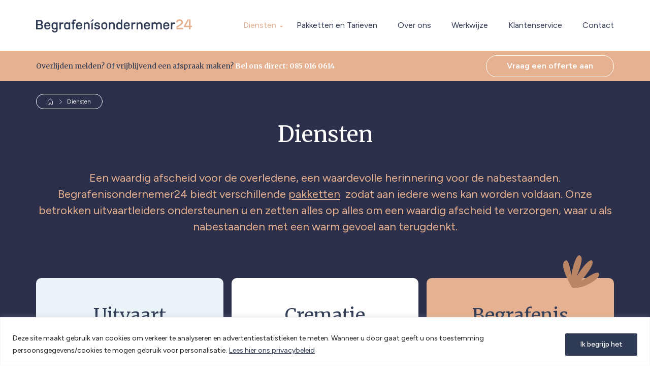

--- FILE ---
content_type: text/html; charset=UTF-8
request_url: https://begrafenisondernemer24.nl/diensten/
body_size: 17619
content:
<!DOCTYPE html>
<html lang="nl-NL" prefix="og: https://ogp.me/ns#">

<!-- Created by Rockwise - www.rockwise.nl - Copyright Begrafenisondernemer24 -->

<head>

<script>
    var _calltracking = _calltracking || {};
    _calltracking['subtenant_id'] = 1514;
    _calltracking['api_url'] = 'https://api.qooqie.com';
    (function() {
        var q   = document.createElement('script');
        q.type  = 'text/javascript'; q.async = true;
        q.src   = 'https://api.qooqie.com/bundle';
        q.charset = 'UTF-8';
        var s   = document.getElementsByTagName('script')[0];
        s.parentNode.insertBefore(q, s);
    })();
</script>

<!-- Google Tag Manager -->
<script>(function(w,d,s,l,i){w[l]=w[l]||[];w[l].push({'gtm.start':
new Date().getTime(),event:'gtm.js'});var f=d.getElementsByTagName(s)[0],
j=d.createElement(s),dl=l!='dataLayer'?'&l='+l:'';j.async=true;j.src=
'https://www.googletagmanager.com/gtm.js?id='+i+dl;f.parentNode.insertBefore(j,f);
})(window,document,'script','dataLayer','GTM-KJLRMVT');</script>
<!-- End Google Tag Manager -->
<title>Begrafenisondernemer24 - Onze uitvaartpakketten</title>

<meta charset="utf-8" />
<meta name="viewport" content="width=device-width, initial-scale=1.0" />


<!-- Search Engine Optimization door Rank Math - https://rankmath.com/ -->
<meta name="description" content="Omdat niets onmogelijk is, biedt Begrafenisondernemer24 verschillende uitvaartpakketten zodat aan iedere wens kan worden voldaan."/>
<meta name="robots" content="follow, index, max-snippet:-1, max-video-preview:-1, max-image-preview:large"/>
<link rel="canonical" href="https://begrafenisondernemer24.nl/diensten/" />
<meta property="og:locale" content="nl_NL" />
<meta property="og:type" content="article" />
<meta property="og:title" content="Begrafenisondernemer24 - Onze uitvaartpakketten" />
<meta property="og:description" content="Omdat niets onmogelijk is, biedt Begrafenisondernemer24 verschillende uitvaartpakketten zodat aan iedere wens kan worden voldaan." />
<meta property="og:url" content="https://begrafenisondernemer24.nl/diensten/" />
<meta property="og:site_name" content="Begrafenisondernemer24" />
<meta property="og:updated_time" content="2023-03-27T11:30:13+02:00" />
<meta property="article:published_time" content="2022-10-31T09:45:00+01:00" />
<meta property="article:modified_time" content="2023-03-27T11:30:13+02:00" />
<meta name="twitter:card" content="summary_large_image" />
<meta name="twitter:title" content="Begrafenisondernemer24 - Onze uitvaartpakketten" />
<meta name="twitter:description" content="Omdat niets onmogelijk is, biedt Begrafenisondernemer24 verschillende uitvaartpakketten zodat aan iedere wens kan worden voldaan." />
<meta name="twitter:label1" content="Tijd om te lezen" />
<meta name="twitter:data1" content="Minder dan een minuut" />
<script type="application/ld+json" class="rank-math-schema">{"@context":"https://schema.org","@graph":[{"@type":"Organization","@id":"https://begrafenisondernemer24.nl/#organization","name":"Begrafenisondernemer24","url":"http://www.begrafenisondernemer24.nl","logo":{"@type":"ImageObject","@id":"https://begrafenisondernemer24.nl/#logo","url":"http://www.begrafenisondernemer24.nl/wp-content/uploads/2022/10/logo.svg","contentUrl":"http://www.begrafenisondernemer24.nl/wp-content/uploads/2022/10/logo.svg","caption":"Begrafenisondernemer24","inLanguage":"nl-NL","width":"306","height":"26"}},{"@type":"WebSite","@id":"https://begrafenisondernemer24.nl/#website","url":"https://begrafenisondernemer24.nl","name":"Begrafenisondernemer24","publisher":{"@id":"https://begrafenisondernemer24.nl/#organization"},"inLanguage":"nl-NL"},{"@type":"BreadcrumbList","@id":"https://begrafenisondernemer24.nl/diensten/#breadcrumb","itemListElement":[{"@type":"ListItem","position":"1","item":{"@id":"https://begrafenisondernemer24.nl","name":"Home"}},{"@type":"ListItem","position":"2","item":{"@id":"https://begrafenisondernemer24.nl/diensten/","name":"Diensten"}}]},{"@type":"WebPage","@id":"https://begrafenisondernemer24.nl/diensten/#webpage","url":"https://begrafenisondernemer24.nl/diensten/","name":"Begrafenisondernemer24 - Onze uitvaartpakketten","datePublished":"2022-10-31T09:45:00+01:00","dateModified":"2023-03-27T11:30:13+02:00","isPartOf":{"@id":"https://begrafenisondernemer24.nl/#website"},"inLanguage":"nl-NL","breadcrumb":{"@id":"https://begrafenisondernemer24.nl/diensten/#breadcrumb"}},{"@type":"Person","@id":"https://begrafenisondernemer24.nl/author/rockwise/","name":"Rockwise","url":"https://begrafenisondernemer24.nl/author/rockwise/","image":{"@type":"ImageObject","@id":"https://secure.gravatar.com/avatar/a2292a754e44c90419f29ff9940e6ba247aaf63eda89a72dca7101fcec451c8d?s=96&amp;d=mm&amp;r=g","url":"https://secure.gravatar.com/avatar/a2292a754e44c90419f29ff9940e6ba247aaf63eda89a72dca7101fcec451c8d?s=96&amp;d=mm&amp;r=g","caption":"Rockwise","inLanguage":"nl-NL"},"worksFor":{"@id":"https://begrafenisondernemer24.nl/#organization"}},{"@type":"Article","headline":"Begrafenisondernemer24 - Onze uitvaartpakketten","datePublished":"2022-10-31T09:45:00+01:00","dateModified":"2023-03-27T11:30:13+02:00","author":{"@id":"https://begrafenisondernemer24.nl/author/rockwise/","name":"Rockwise"},"publisher":{"@id":"https://begrafenisondernemer24.nl/#organization"},"description":"Omdat niets onmogelijk is, biedt Begrafenisondernemer24 verschillende uitvaartpakketten zodat aan iedere wens kan worden voldaan.","name":"Begrafenisondernemer24 - Onze uitvaartpakketten","@id":"https://begrafenisondernemer24.nl/diensten/#richSnippet","isPartOf":{"@id":"https://begrafenisondernemer24.nl/diensten/#webpage"},"inLanguage":"nl-NL","mainEntityOfPage":{"@id":"https://begrafenisondernemer24.nl/diensten/#webpage"}}]}</script>
<!-- /Rank Math WordPress SEO plugin -->

<style id='wp-img-auto-sizes-contain-inline-css' type='text/css'>
img:is([sizes=auto i],[sizes^="auto," i]){contain-intrinsic-size:3000px 1500px}
/*# sourceURL=wp-img-auto-sizes-contain-inline-css */
</style>
<link rel='stylesheet' id='rockwise-css' href='https://begrafenisondernemer24.nl/wp-content/themes/rockwise/assets/css/main.css?ver=1.0' type='text/css' media='all' />
<script type="text/javascript" id="cookie-law-info-js-extra">
/* <![CDATA[ */
var _ckyConfig = {"_ipData":[],"_assetsURL":"https://begrafenisondernemer24.nl/wp-content/plugins/cookie-law-info/lite/frontend/images/","_publicURL":"https://begrafenisondernemer24.nl","_expiry":"365","_categories":[{"name":"Necessary","slug":"necessary","isNecessary":true,"ccpaDoNotSell":true,"cookies":[],"active":true,"defaultConsent":{"gdpr":true,"ccpa":true}},{"name":"Functional","slug":"functional","isNecessary":false,"ccpaDoNotSell":true,"cookies":[],"active":true,"defaultConsent":{"gdpr":false,"ccpa":false}},{"name":"Analytics","slug":"analytics","isNecessary":false,"ccpaDoNotSell":true,"cookies":[],"active":true,"defaultConsent":{"gdpr":false,"ccpa":false}},{"name":"Performance","slug":"performance","isNecessary":false,"ccpaDoNotSell":true,"cookies":[],"active":true,"defaultConsent":{"gdpr":false,"ccpa":false}},{"name":"Advertisement","slug":"advertisement","isNecessary":false,"ccpaDoNotSell":true,"cookies":[],"active":true,"defaultConsent":{"gdpr":false,"ccpa":false}}],"_activeLaw":"gdpr","_rootDomain":"","_block":"1","_showBanner":"1","_bannerConfig":{"settings":{"type":"banner","preferenceCenterType":"popup","position":"bottom","applicableLaw":"gdpr"},"behaviours":{"reloadBannerOnAccept":false,"loadAnalyticsByDefault":false,"animations":{"onLoad":"animate","onHide":"sticky"}},"config":{"revisitConsent":{"status":false,"tag":"revisit-consent","position":"bottom-left","meta":{"url":"#"},"styles":{"background-color":"#0056A7"},"elements":{"title":{"type":"text","tag":"revisit-consent-title","status":true,"styles":{"color":"#0056a7"}}}},"preferenceCenter":{"toggle":{"status":true,"tag":"detail-category-toggle","type":"toggle","states":{"active":{"styles":{"background-color":"#1863DC"}},"inactive":{"styles":{"background-color":"#D0D5D2"}}}}},"categoryPreview":{"status":false,"toggle":{"status":true,"tag":"detail-category-preview-toggle","type":"toggle","states":{"active":{"styles":{"background-color":"#1863DC"}},"inactive":{"styles":{"background-color":"#D0D5D2"}}}}},"videoPlaceholder":{"status":true,"styles":{"background-color":"#000000","border-color":"#000000","color":"#ffffff"}},"readMore":{"status":true,"tag":"readmore-button","type":"link","meta":{"noFollow":true,"newTab":true},"styles":{"color":"#2F3B54","background-color":"transparent","border-color":"transparent"}},"auditTable":{"status":false},"optOption":{"status":true,"toggle":{"status":true,"tag":"optout-option-toggle","type":"toggle","states":{"active":{"styles":{"background-color":"#1863dc"}},"inactive":{"styles":{"background-color":"#FFFFFF"}}}}}}},"_version":"3.2.7","_logConsent":"1","_tags":[{"tag":"accept-button","styles":{"color":"#FFFFFF","background-color":"#2F3B54","border-color":"#2F3B54"}},{"tag":"reject-button","styles":{"color":"#1863DC","background-color":"transparent","border-color":"#E6B190"}},{"tag":"settings-button","styles":{"color":"#E6B190","background-color":"transparent","border-color":"#E6B190"}},{"tag":"readmore-button","styles":{"color":"#2F3B54","background-color":"transparent","border-color":"transparent"}},{"tag":"donotsell-button","styles":{"color":"#1863DC","background-color":"transparent","border-color":"transparent"}},{"tag":"accept-button","styles":{"color":"#FFFFFF","background-color":"#2F3B54","border-color":"#2F3B54"}},{"tag":"revisit-consent","styles":{"background-color":"#0056A7"}}],"_shortCodes":[{"key":"cky_readmore","content":"\u003Ca href=\"https://begrafenisondernemer24.nl/privacy/\" class=\"cky-policy\" aria-label=\"Lees hier ons privacybeleid\" target=\"_blank\" rel=\"noopener\" data-cky-tag=\"readmore-button\"\u003ELees hier ons privacybeleid\u003C/a\u003E","tag":"readmore-button","status":true,"attributes":{"rel":"nofollow","target":"_blank"}},{"key":"cky_show_desc","content":"\u003Cbutton class=\"cky-show-desc-btn\" data-cky-tag=\"show-desc-button\" aria-label=\"Show more\"\u003EShow more\u003C/button\u003E","tag":"show-desc-button","status":true,"attributes":[]},{"key":"cky_hide_desc","content":"\u003Cbutton class=\"cky-show-desc-btn\" data-cky-tag=\"hide-desc-button\" aria-label=\"Show less\"\u003EShow less\u003C/button\u003E","tag":"hide-desc-button","status":true,"attributes":[]},{"key":"cky_category_toggle_label","content":"[cky_{{status}}_category_label] [cky_preference_{{category_slug}}_title]","tag":"","status":true,"attributes":[]},{"key":"cky_enable_category_label","content":"Enable","tag":"","status":true,"attributes":[]},{"key":"cky_disable_category_label","content":"Disable","tag":"","status":true,"attributes":[]},{"key":"cky_video_placeholder","content":"\u003Cdiv class=\"video-placeholder-normal\" data-cky-tag=\"video-placeholder\" id=\"[UNIQUEID]\"\u003E\u003Cp class=\"video-placeholder-text-normal\" data-cky-tag=\"placeholder-title\"\u003EPlease accept cookies to access this content\u003C/p\u003E\u003C/div\u003E","tag":"","status":true,"attributes":[]},{"key":"cky_enable_optout_label","content":"Enable","tag":"","status":true,"attributes":[]},{"key":"cky_disable_optout_label","content":"Disable","tag":"","status":true,"attributes":[]},{"key":"cky_optout_toggle_label","content":"[cky_{{status}}_optout_label] [cky_optout_option_title]","tag":"","status":true,"attributes":[]},{"key":"cky_optout_option_title","content":"Do Not Sell My Personal Information","tag":"","status":true,"attributes":[]},{"key":"cky_optout_close_label","content":"Close","tag":"","status":true,"attributes":[]}],"_rtl":"","_language":"en","_providersToBlock":[]};
var _ckyStyles = {"css":".cky-overlay{background: #000000; opacity: 0.4; position: fixed; top: 0; left: 0; width: 100%; height: 100%; z-index: 99999999;}.cky-hide{display: none;}.cky-btn-revisit-wrapper{display: flex; align-items: center; justify-content: center; background: #0056a7; width: 45px; height: 45px; border-radius: 50%; position: fixed; z-index: 999999; cursor: pointer;}.cky-revisit-bottom-left{bottom: 15px; left: 15px;}.cky-revisit-bottom-right{bottom: 15px; right: 15px;}.cky-btn-revisit-wrapper .cky-btn-revisit{display: flex; align-items: center; justify-content: center; background: none; border: none; cursor: pointer; position: relative; margin: 0; padding: 0;}.cky-btn-revisit-wrapper .cky-btn-revisit img{max-width: fit-content; margin: 0; height: 30px; width: 30px;}.cky-revisit-bottom-left:hover::before{content: attr(data-tooltip); position: absolute; background: #4e4b66; color: #ffffff; left: calc(100% + 7px); font-size: 12px; line-height: 16px; width: max-content; padding: 4px 8px; border-radius: 4px;}.cky-revisit-bottom-left:hover::after{position: absolute; content: \"\"; border: 5px solid transparent; left: calc(100% + 2px); border-left-width: 0; border-right-color: #4e4b66;}.cky-revisit-bottom-right:hover::before{content: attr(data-tooltip); position: absolute; background: #4e4b66; color: #ffffff; right: calc(100% + 7px); font-size: 12px; line-height: 16px; width: max-content; padding: 4px 8px; border-radius: 4px;}.cky-revisit-bottom-right:hover::after{position: absolute; content: \"\"; border: 5px solid transparent; right: calc(100% + 2px); border-right-width: 0; border-left-color: #4e4b66;}.cky-revisit-hide{display: none;}.cky-consent-container{position: fixed; width: 100%; box-sizing: border-box; z-index: 9999999;}.cky-consent-container .cky-consent-bar{background: #ffffff; border: 1px solid; padding: 16.5px 24px; box-shadow: 0 -1px 10px 0 #acabab4d;}.cky-banner-bottom{bottom: 0; left: 0;}.cky-banner-top{top: 0; left: 0;}.cky-custom-brand-logo-wrapper .cky-custom-brand-logo{width: 100px; height: auto; margin: 0 0 12px 0;}.cky-notice .cky-title{color: #212121; font-weight: 700; font-size: 18px; line-height: 24px; margin: 0 0 12px 0;}.cky-notice-group{display: flex; justify-content: space-between; align-items: center; font-size: 14px; line-height: 24px; font-weight: 400;}.cky-notice-des *,.cky-preference-content-wrapper *,.cky-accordion-header-des *,.cky-gpc-wrapper .cky-gpc-desc *{font-size: 14px;}.cky-notice-des{color: #212121; font-size: 14px; line-height: 24px; font-weight: 400;}.cky-notice-des img{height: 25px; width: 25px;}.cky-consent-bar .cky-notice-des p,.cky-gpc-wrapper .cky-gpc-desc p,.cky-preference-body-wrapper .cky-preference-content-wrapper p,.cky-accordion-header-wrapper .cky-accordion-header-des p,.cky-cookie-des-table li div:last-child p{color: inherit; margin-top: 0; overflow-wrap: break-word;}.cky-notice-des P:last-child,.cky-preference-content-wrapper p:last-child,.cky-cookie-des-table li div:last-child p:last-child,.cky-gpc-wrapper .cky-gpc-desc p:last-child{margin-bottom: 0;}.cky-notice-des a.cky-policy,.cky-notice-des button.cky-policy{font-size: 14px; color: #1863dc; white-space: nowrap; cursor: pointer; background: transparent; border: 1px solid; text-decoration: underline;}.cky-notice-des button.cky-policy{padding: 0;}.cky-notice-des a.cky-policy:focus-visible,.cky-notice-des button.cky-policy:focus-visible,.cky-preference-content-wrapper .cky-show-desc-btn:focus-visible,.cky-accordion-header .cky-accordion-btn:focus-visible,.cky-preference-header .cky-btn-close:focus-visible,.cky-switch input[type=\"checkbox\"]:focus-visible,.cky-footer-wrapper a:focus-visible,.cky-btn:focus-visible{outline: 2px solid #1863dc; outline-offset: 2px;}.cky-btn:focus:not(:focus-visible),.cky-accordion-header .cky-accordion-btn:focus:not(:focus-visible),.cky-preference-content-wrapper .cky-show-desc-btn:focus:not(:focus-visible),.cky-btn-revisit-wrapper .cky-btn-revisit:focus:not(:focus-visible),.cky-preference-header .cky-btn-close:focus:not(:focus-visible),.cky-consent-bar .cky-banner-btn-close:focus:not(:focus-visible){outline: 0;}button.cky-show-desc-btn:not(:hover):not(:active){color: #1863dc; background: transparent;}button.cky-accordion-btn:not(:hover):not(:active),button.cky-banner-btn-close:not(:hover):not(:active),button.cky-btn-close:not(:hover):not(:active),button.cky-btn-revisit:not(:hover):not(:active){background: transparent;}.cky-consent-bar button:hover,.cky-modal.cky-modal-open button:hover,.cky-consent-bar button:focus,.cky-modal.cky-modal-open button:focus{text-decoration: none;}.cky-notice-btn-wrapper{display: flex; justify-content: center; align-items: center; margin-left: 15px;}.cky-notice-btn-wrapper .cky-btn{text-shadow: none; box-shadow: none;}.cky-btn{font-size: 14px; font-family: inherit; line-height: 24px; padding: 8px 27px; font-weight: 500; margin: 0 8px 0 0; border-radius: 2px; white-space: nowrap; cursor: pointer; text-align: center; text-transform: none; min-height: 0;}.cky-btn:hover{opacity: 0.8;}.cky-btn-customize{color: #1863dc; background: transparent; border: 2px solid #1863dc;}.cky-btn-reject{color: #1863dc; background: transparent; border: 2px solid #1863dc;}.cky-btn-accept{background: #1863dc; color: #ffffff; border: 2px solid #1863dc;}.cky-btn:last-child{margin-right: 0;}@media (max-width: 768px){.cky-notice-group{display: block;}.cky-notice-btn-wrapper{margin-left: 0;}.cky-notice-btn-wrapper .cky-btn{flex: auto; max-width: 100%; margin-top: 10px; white-space: unset;}}@media (max-width: 576px){.cky-notice-btn-wrapper{flex-direction: column;}.cky-custom-brand-logo-wrapper, .cky-notice .cky-title, .cky-notice-des, .cky-notice-btn-wrapper{padding: 0 28px;}.cky-consent-container .cky-consent-bar{padding: 16.5px 0;}.cky-notice-des{max-height: 40vh; overflow-y: scroll;}.cky-notice-btn-wrapper .cky-btn{width: 100%; padding: 8px; margin-right: 0;}.cky-notice-btn-wrapper .cky-btn-accept{order: 1;}.cky-notice-btn-wrapper .cky-btn-reject{order: 3;}.cky-notice-btn-wrapper .cky-btn-customize{order: 2;}}@media (max-width: 425px){.cky-custom-brand-logo-wrapper, .cky-notice .cky-title, .cky-notice-des, .cky-notice-btn-wrapper{padding: 0 24px;}.cky-notice-btn-wrapper{flex-direction: column;}.cky-btn{width: 100%; margin: 10px 0 0 0;}.cky-notice-btn-wrapper .cky-btn-customize{order: 2;}.cky-notice-btn-wrapper .cky-btn-reject{order: 3;}.cky-notice-btn-wrapper .cky-btn-accept{order: 1; margin-top: 16px;}}@media (max-width: 352px){.cky-notice .cky-title{font-size: 16px;}.cky-notice-des *{font-size: 12px;}.cky-notice-des, .cky-btn{font-size: 12px;}}.cky-modal.cky-modal-open{display: flex; visibility: visible; -webkit-transform: translate(-50%, -50%); -moz-transform: translate(-50%, -50%); -ms-transform: translate(-50%, -50%); -o-transform: translate(-50%, -50%); transform: translate(-50%, -50%); top: 50%; left: 50%; transition: all 1s ease;}.cky-modal{box-shadow: 0 32px 68px rgba(0, 0, 0, 0.3); margin: 0 auto; position: fixed; max-width: 100%; background: #ffffff; top: 50%; box-sizing: border-box; border-radius: 6px; z-index: 999999999; color: #212121; -webkit-transform: translate(-50%, 100%); -moz-transform: translate(-50%, 100%); -ms-transform: translate(-50%, 100%); -o-transform: translate(-50%, 100%); transform: translate(-50%, 100%); visibility: hidden; transition: all 0s ease;}.cky-preference-center{max-height: 79vh; overflow: hidden; width: 845px; overflow: hidden; flex: 1 1 0; display: flex; flex-direction: column; border-radius: 6px;}.cky-preference-header{display: flex; align-items: center; justify-content: space-between; padding: 22px 24px; border-bottom: 1px solid;}.cky-preference-header .cky-preference-title{font-size: 18px; font-weight: 700; line-height: 24px;}.cky-preference-header .cky-btn-close{margin: 0; cursor: pointer; vertical-align: middle; padding: 0; background: none; border: none; width: auto; height: auto; min-height: 0; line-height: 0; text-shadow: none; box-shadow: none;}.cky-preference-header .cky-btn-close img{margin: 0; height: 10px; width: 10px;}.cky-preference-body-wrapper{padding: 0 24px; flex: 1; overflow: auto; box-sizing: border-box;}.cky-preference-content-wrapper,.cky-gpc-wrapper .cky-gpc-desc{font-size: 14px; line-height: 24px; font-weight: 400; padding: 12px 0;}.cky-preference-content-wrapper{border-bottom: 1px solid;}.cky-preference-content-wrapper img{height: 25px; width: 25px;}.cky-preference-content-wrapper .cky-show-desc-btn{font-size: 14px; font-family: inherit; color: #1863dc; text-decoration: none; line-height: 24px; padding: 0; margin: 0; white-space: nowrap; cursor: pointer; background: transparent; border-color: transparent; text-transform: none; min-height: 0; text-shadow: none; box-shadow: none;}.cky-accordion-wrapper{margin-bottom: 10px;}.cky-accordion{border-bottom: 1px solid;}.cky-accordion:last-child{border-bottom: none;}.cky-accordion .cky-accordion-item{display: flex; margin-top: 10px;}.cky-accordion .cky-accordion-body{display: none;}.cky-accordion.cky-accordion-active .cky-accordion-body{display: block; padding: 0 22px; margin-bottom: 16px;}.cky-accordion-header-wrapper{cursor: pointer; width: 100%;}.cky-accordion-item .cky-accordion-header{display: flex; justify-content: space-between; align-items: center;}.cky-accordion-header .cky-accordion-btn{font-size: 16px; font-family: inherit; color: #212121; line-height: 24px; background: none; border: none; font-weight: 700; padding: 0; margin: 0; cursor: pointer; text-transform: none; min-height: 0; text-shadow: none; box-shadow: none;}.cky-accordion-header .cky-always-active{color: #008000; font-weight: 600; line-height: 24px; font-size: 14px;}.cky-accordion-header-des{font-size: 14px; line-height: 24px; margin: 10px 0 16px 0;}.cky-accordion-chevron{margin-right: 22px; position: relative; cursor: pointer;}.cky-accordion-chevron-hide{display: none;}.cky-accordion .cky-accordion-chevron i::before{content: \"\"; position: absolute; border-right: 1.4px solid; border-bottom: 1.4px solid; border-color: inherit; height: 6px; width: 6px; -webkit-transform: rotate(-45deg); -moz-transform: rotate(-45deg); -ms-transform: rotate(-45deg); -o-transform: rotate(-45deg); transform: rotate(-45deg); transition: all 0.2s ease-in-out; top: 8px;}.cky-accordion.cky-accordion-active .cky-accordion-chevron i::before{-webkit-transform: rotate(45deg); -moz-transform: rotate(45deg); -ms-transform: rotate(45deg); -o-transform: rotate(45deg); transform: rotate(45deg);}.cky-audit-table{background: #f4f4f4; border-radius: 6px;}.cky-audit-table .cky-empty-cookies-text{color: inherit; font-size: 12px; line-height: 24px; margin: 0; padding: 10px;}.cky-audit-table .cky-cookie-des-table{font-size: 12px; line-height: 24px; font-weight: normal; padding: 15px 10px; border-bottom: 1px solid; border-bottom-color: inherit; margin: 0;}.cky-audit-table .cky-cookie-des-table:last-child{border-bottom: none;}.cky-audit-table .cky-cookie-des-table li{list-style-type: none; display: flex; padding: 3px 0;}.cky-audit-table .cky-cookie-des-table li:first-child{padding-top: 0;}.cky-cookie-des-table li div:first-child{width: 100px; font-weight: 600; word-break: break-word; word-wrap: break-word;}.cky-cookie-des-table li div:last-child{flex: 1; word-break: break-word; word-wrap: break-word; margin-left: 8px;}.cky-footer-shadow{display: block; width: 100%; height: 40px; background: linear-gradient(180deg, rgba(255, 255, 255, 0) 0%, #ffffff 100%); position: absolute; bottom: calc(100% - 1px);}.cky-footer-wrapper{position: relative;}.cky-prefrence-btn-wrapper{display: flex; flex-wrap: wrap; align-items: center; justify-content: center; padding: 22px 24px; border-top: 1px solid;}.cky-prefrence-btn-wrapper .cky-btn{flex: auto; max-width: 100%; text-shadow: none; box-shadow: none;}.cky-btn-preferences{color: #1863dc; background: transparent; border: 2px solid #1863dc;}.cky-preference-header,.cky-preference-body-wrapper,.cky-preference-content-wrapper,.cky-accordion-wrapper,.cky-accordion,.cky-accordion-wrapper,.cky-footer-wrapper,.cky-prefrence-btn-wrapper{border-color: inherit;}@media (max-width: 845px){.cky-modal{max-width: calc(100% - 16px);}}@media (max-width: 576px){.cky-modal{max-width: 100%;}.cky-preference-center{max-height: 100vh;}.cky-prefrence-btn-wrapper{flex-direction: column;}.cky-accordion.cky-accordion-active .cky-accordion-body{padding-right: 0;}.cky-prefrence-btn-wrapper .cky-btn{width: 100%; margin: 10px 0 0 0;}.cky-prefrence-btn-wrapper .cky-btn-reject{order: 3;}.cky-prefrence-btn-wrapper .cky-btn-accept{order: 1; margin-top: 0;}.cky-prefrence-btn-wrapper .cky-btn-preferences{order: 2;}}@media (max-width: 425px){.cky-accordion-chevron{margin-right: 15px;}.cky-notice-btn-wrapper{margin-top: 0;}.cky-accordion.cky-accordion-active .cky-accordion-body{padding: 0 15px;}}@media (max-width: 352px){.cky-preference-header .cky-preference-title{font-size: 16px;}.cky-preference-header{padding: 16px 24px;}.cky-preference-content-wrapper *, .cky-accordion-header-des *{font-size: 12px;}.cky-preference-content-wrapper, .cky-preference-content-wrapper .cky-show-more, .cky-accordion-header .cky-always-active, .cky-accordion-header-des, .cky-preference-content-wrapper .cky-show-desc-btn, .cky-notice-des a.cky-policy{font-size: 12px;}.cky-accordion-header .cky-accordion-btn{font-size: 14px;}}.cky-switch{display: flex;}.cky-switch input[type=\"checkbox\"]{position: relative; width: 44px; height: 24px; margin: 0; background: #d0d5d2; -webkit-appearance: none; border-radius: 50px; cursor: pointer; outline: 0; border: none; top: 0;}.cky-switch input[type=\"checkbox\"]:checked{background: #1863dc;}.cky-switch input[type=\"checkbox\"]:before{position: absolute; content: \"\"; height: 20px; width: 20px; left: 2px; bottom: 2px; border-radius: 50%; background-color: white; -webkit-transition: 0.4s; transition: 0.4s; margin: 0;}.cky-switch input[type=\"checkbox\"]:after{display: none;}.cky-switch input[type=\"checkbox\"]:checked:before{-webkit-transform: translateX(20px); -ms-transform: translateX(20px); transform: translateX(20px);}@media (max-width: 425px){.cky-switch input[type=\"checkbox\"]{width: 38px; height: 21px;}.cky-switch input[type=\"checkbox\"]:before{height: 17px; width: 17px;}.cky-switch input[type=\"checkbox\"]:checked:before{-webkit-transform: translateX(17px); -ms-transform: translateX(17px); transform: translateX(17px);}}.cky-consent-bar .cky-banner-btn-close{position: absolute; right: 9px; top: 5px; background: none; border: none; cursor: pointer; padding: 0; margin: 0; min-height: 0; line-height: 0; height: auto; width: auto; text-shadow: none; box-shadow: none;}.cky-consent-bar .cky-banner-btn-close img{height: 9px; width: 9px; margin: 0;}.cky-notice-btn-wrapper .cky-btn-do-not-sell{font-size: 14px; line-height: 24px; padding: 6px 0; margin: 0; font-weight: 500; background: none; border-radius: 2px; border: none; cursor: pointer; text-align: left; color: #1863dc; background: transparent; border-color: transparent; box-shadow: none; text-shadow: none;}.cky-consent-bar .cky-banner-btn-close:focus-visible,.cky-notice-btn-wrapper .cky-btn-do-not-sell:focus-visible,.cky-opt-out-btn-wrapper .cky-btn:focus-visible,.cky-opt-out-checkbox-wrapper input[type=\"checkbox\"].cky-opt-out-checkbox:focus-visible{outline: 2px solid #1863dc; outline-offset: 2px;}@media (max-width: 768px){.cky-notice-btn-wrapper{margin-left: 0; margin-top: 10px; justify-content: left;}.cky-notice-btn-wrapper .cky-btn-do-not-sell{padding: 0;}}@media (max-width: 352px){.cky-notice-btn-wrapper .cky-btn-do-not-sell, .cky-notice-des a.cky-policy{font-size: 12px;}}.cky-opt-out-wrapper{padding: 12px 0;}.cky-opt-out-wrapper .cky-opt-out-checkbox-wrapper{display: flex; align-items: center;}.cky-opt-out-checkbox-wrapper .cky-opt-out-checkbox-label{font-size: 16px; font-weight: 700; line-height: 24px; margin: 0 0 0 12px; cursor: pointer;}.cky-opt-out-checkbox-wrapper input[type=\"checkbox\"].cky-opt-out-checkbox{background-color: #ffffff; border: 1px solid black; width: 20px; height: 18.5px; margin: 0; -webkit-appearance: none; position: relative; display: flex; align-items: center; justify-content: center; border-radius: 2px; cursor: pointer;}.cky-opt-out-checkbox-wrapper input[type=\"checkbox\"].cky-opt-out-checkbox:checked{background-color: #1863dc; border: none;}.cky-opt-out-checkbox-wrapper input[type=\"checkbox\"].cky-opt-out-checkbox:checked::after{left: 6px; bottom: 4px; width: 7px; height: 13px; border: solid #ffffff; border-width: 0 3px 3px 0; border-radius: 2px; -webkit-transform: rotate(45deg); -ms-transform: rotate(45deg); transform: rotate(45deg); content: \"\"; position: absolute; box-sizing: border-box;}.cky-opt-out-checkbox-wrapper.cky-disabled .cky-opt-out-checkbox-label,.cky-opt-out-checkbox-wrapper.cky-disabled input[type=\"checkbox\"].cky-opt-out-checkbox{cursor: no-drop;}.cky-gpc-wrapper{margin: 0 0 0 32px;}.cky-footer-wrapper .cky-opt-out-btn-wrapper{display: flex; flex-wrap: wrap; align-items: center; justify-content: center; padding: 22px 24px;}.cky-opt-out-btn-wrapper .cky-btn{flex: auto; max-width: 100%; text-shadow: none; box-shadow: none;}.cky-opt-out-btn-wrapper .cky-btn-cancel{border: 1px solid #dedfe0; background: transparent; color: #858585;}.cky-opt-out-btn-wrapper .cky-btn-confirm{background: #1863dc; color: #ffffff; border: 1px solid #1863dc;}@media (max-width: 352px){.cky-opt-out-checkbox-wrapper .cky-opt-out-checkbox-label{font-size: 14px;}.cky-gpc-wrapper .cky-gpc-desc, .cky-gpc-wrapper .cky-gpc-desc *{font-size: 12px;}.cky-opt-out-checkbox-wrapper input[type=\"checkbox\"].cky-opt-out-checkbox{width: 16px; height: 16px;}.cky-opt-out-checkbox-wrapper input[type=\"checkbox\"].cky-opt-out-checkbox:checked::after{left: 5px; bottom: 4px; width: 3px; height: 9px;}.cky-gpc-wrapper{margin: 0 0 0 28px;}}.video-placeholder-youtube{background-size: 100% 100%; background-position: center; background-repeat: no-repeat; background-color: #b2b0b059; position: relative; display: flex; align-items: center; justify-content: center; max-width: 100%;}.video-placeholder-text-youtube{text-align: center; align-items: center; padding: 10px 16px; background-color: #000000cc; color: #ffffff; border: 1px solid; border-radius: 2px; cursor: pointer;}.video-placeholder-normal{background-image: url(\"/wp-content/plugins/cookie-law-info/lite/frontend/images/placeholder.svg\"); background-size: 80px; background-position: center; background-repeat: no-repeat; background-color: #b2b0b059; position: relative; display: flex; align-items: flex-end; justify-content: center; max-width: 100%;}.video-placeholder-text-normal{align-items: center; padding: 10px 16px; text-align: center; border: 1px solid; border-radius: 2px; cursor: pointer;}.cky-rtl{direction: rtl; text-align: right;}.cky-rtl .cky-banner-btn-close{left: 9px; right: auto;}.cky-rtl .cky-notice-btn-wrapper .cky-btn:last-child{margin-right: 8px;}.cky-rtl .cky-notice-btn-wrapper .cky-btn:first-child{margin-right: 0;}.cky-rtl .cky-notice-btn-wrapper{margin-left: 0; margin-right: 15px;}.cky-rtl .cky-prefrence-btn-wrapper .cky-btn{margin-right: 8px;}.cky-rtl .cky-prefrence-btn-wrapper .cky-btn:first-child{margin-right: 0;}.cky-rtl .cky-accordion .cky-accordion-chevron i::before{border: none; border-left: 1.4px solid; border-top: 1.4px solid; left: 12px;}.cky-rtl .cky-accordion.cky-accordion-active .cky-accordion-chevron i::before{-webkit-transform: rotate(-135deg); -moz-transform: rotate(-135deg); -ms-transform: rotate(-135deg); -o-transform: rotate(-135deg); transform: rotate(-135deg);}@media (max-width: 768px){.cky-rtl .cky-notice-btn-wrapper{margin-right: 0;}}@media (max-width: 576px){.cky-rtl .cky-notice-btn-wrapper .cky-btn:last-child{margin-right: 0;}.cky-rtl .cky-prefrence-btn-wrapper .cky-btn{margin-right: 0;}.cky-rtl .cky-accordion.cky-accordion-active .cky-accordion-body{padding: 0 22px 0 0;}}@media (max-width: 425px){.cky-rtl .cky-accordion.cky-accordion-active .cky-accordion-body{padding: 0 15px 0 0;}}.cky-rtl .cky-opt-out-btn-wrapper .cky-btn{margin-right: 12px;}.cky-rtl .cky-opt-out-btn-wrapper .cky-btn:first-child{margin-right: 0;}.cky-rtl .cky-opt-out-checkbox-wrapper .cky-opt-out-checkbox-label{margin: 0 12px 0 0;}"};
//# sourceURL=cookie-law-info-js-extra
/* ]]> */
</script>
<script type="text/javascript" src="https://begrafenisondernemer24.nl/wp-content/plugins/cookie-law-info/lite/frontend/js/script.min.js?ver=3.2.7" id="cookie-law-info-js"></script>
<style id="cky-style-inline">[data-cky-tag]{visibility:hidden;}</style><link rel="icon" href="https://begrafenisondernemer24.nl/wp-content/uploads/2022/11/cropped-favicon-32x32.png" sizes="32x32" />
<link rel="icon" href="https://begrafenisondernemer24.nl/wp-content/uploads/2022/11/cropped-favicon-192x192.png" sizes="192x192" />
<link rel="apple-touch-icon" href="https://begrafenisondernemer24.nl/wp-content/uploads/2022/11/cropped-favicon-180x180.png" />
<meta name="msapplication-TileImage" content="https://begrafenisondernemer24.nl/wp-content/uploads/2022/11/cropped-favicon-270x270.png" />

<style id='global-styles-inline-css' type='text/css'>
:root{--wp--preset--aspect-ratio--square: 1;--wp--preset--aspect-ratio--4-3: 4/3;--wp--preset--aspect-ratio--3-4: 3/4;--wp--preset--aspect-ratio--3-2: 3/2;--wp--preset--aspect-ratio--2-3: 2/3;--wp--preset--aspect-ratio--16-9: 16/9;--wp--preset--aspect-ratio--9-16: 9/16;--wp--preset--color--black: #000000;--wp--preset--color--cyan-bluish-gray: #abb8c3;--wp--preset--color--white: #ffffff;--wp--preset--color--pale-pink: #f78da7;--wp--preset--color--vivid-red: #cf2e2e;--wp--preset--color--luminous-vivid-orange: #ff6900;--wp--preset--color--luminous-vivid-amber: #fcb900;--wp--preset--color--light-green-cyan: #7bdcb5;--wp--preset--color--vivid-green-cyan: #00d084;--wp--preset--color--pale-cyan-blue: #8ed1fc;--wp--preset--color--vivid-cyan-blue: #0693e3;--wp--preset--color--vivid-purple: #9b51e0;--wp--preset--gradient--vivid-cyan-blue-to-vivid-purple: linear-gradient(135deg,rgb(6,147,227) 0%,rgb(155,81,224) 100%);--wp--preset--gradient--light-green-cyan-to-vivid-green-cyan: linear-gradient(135deg,rgb(122,220,180) 0%,rgb(0,208,130) 100%);--wp--preset--gradient--luminous-vivid-amber-to-luminous-vivid-orange: linear-gradient(135deg,rgb(252,185,0) 0%,rgb(255,105,0) 100%);--wp--preset--gradient--luminous-vivid-orange-to-vivid-red: linear-gradient(135deg,rgb(255,105,0) 0%,rgb(207,46,46) 100%);--wp--preset--gradient--very-light-gray-to-cyan-bluish-gray: linear-gradient(135deg,rgb(238,238,238) 0%,rgb(169,184,195) 100%);--wp--preset--gradient--cool-to-warm-spectrum: linear-gradient(135deg,rgb(74,234,220) 0%,rgb(151,120,209) 20%,rgb(207,42,186) 40%,rgb(238,44,130) 60%,rgb(251,105,98) 80%,rgb(254,248,76) 100%);--wp--preset--gradient--blush-light-purple: linear-gradient(135deg,rgb(255,206,236) 0%,rgb(152,150,240) 100%);--wp--preset--gradient--blush-bordeaux: linear-gradient(135deg,rgb(254,205,165) 0%,rgb(254,45,45) 50%,rgb(107,0,62) 100%);--wp--preset--gradient--luminous-dusk: linear-gradient(135deg,rgb(255,203,112) 0%,rgb(199,81,192) 50%,rgb(65,88,208) 100%);--wp--preset--gradient--pale-ocean: linear-gradient(135deg,rgb(255,245,203) 0%,rgb(182,227,212) 50%,rgb(51,167,181) 100%);--wp--preset--gradient--electric-grass: linear-gradient(135deg,rgb(202,248,128) 0%,rgb(113,206,126) 100%);--wp--preset--gradient--midnight: linear-gradient(135deg,rgb(2,3,129) 0%,rgb(40,116,252) 100%);--wp--preset--font-size--small: 13px;--wp--preset--font-size--medium: 20px;--wp--preset--font-size--large: 36px;--wp--preset--font-size--x-large: 42px;--wp--preset--spacing--20: 0.44rem;--wp--preset--spacing--30: 0.67rem;--wp--preset--spacing--40: 1rem;--wp--preset--spacing--50: 1.5rem;--wp--preset--spacing--60: 2.25rem;--wp--preset--spacing--70: 3.38rem;--wp--preset--spacing--80: 5.06rem;--wp--preset--shadow--natural: 6px 6px 9px rgba(0, 0, 0, 0.2);--wp--preset--shadow--deep: 12px 12px 50px rgba(0, 0, 0, 0.4);--wp--preset--shadow--sharp: 6px 6px 0px rgba(0, 0, 0, 0.2);--wp--preset--shadow--outlined: 6px 6px 0px -3px rgb(255, 255, 255), 6px 6px rgb(0, 0, 0);--wp--preset--shadow--crisp: 6px 6px 0px rgb(0, 0, 0);}:where(body) { margin: 0; }.wp-site-blocks > .alignleft { float: left; margin-right: 2em; }.wp-site-blocks > .alignright { float: right; margin-left: 2em; }.wp-site-blocks > .aligncenter { justify-content: center; margin-left: auto; margin-right: auto; }:where(.is-layout-flex){gap: 0.5em;}:where(.is-layout-grid){gap: 0.5em;}.is-layout-flow > .alignleft{float: left;margin-inline-start: 0;margin-inline-end: 2em;}.is-layout-flow > .alignright{float: right;margin-inline-start: 2em;margin-inline-end: 0;}.is-layout-flow > .aligncenter{margin-left: auto !important;margin-right: auto !important;}.is-layout-constrained > .alignleft{float: left;margin-inline-start: 0;margin-inline-end: 2em;}.is-layout-constrained > .alignright{float: right;margin-inline-start: 2em;margin-inline-end: 0;}.is-layout-constrained > .aligncenter{margin-left: auto !important;margin-right: auto !important;}.is-layout-constrained > :where(:not(.alignleft):not(.alignright):not(.alignfull)){margin-left: auto !important;margin-right: auto !important;}body .is-layout-flex{display: flex;}.is-layout-flex{flex-wrap: wrap;align-items: center;}.is-layout-flex > :is(*, div){margin: 0;}body .is-layout-grid{display: grid;}.is-layout-grid > :is(*, div){margin: 0;}body{padding-top: 0px;padding-right: 0px;padding-bottom: 0px;padding-left: 0px;}a:where(:not(.wp-element-button)){text-decoration: underline;}:root :where(.wp-element-button, .wp-block-button__link){background-color: #32373c;border-width: 0;color: #fff;font-family: inherit;font-size: inherit;font-style: inherit;font-weight: inherit;letter-spacing: inherit;line-height: inherit;padding-top: calc(0.667em + 2px);padding-right: calc(1.333em + 2px);padding-bottom: calc(0.667em + 2px);padding-left: calc(1.333em + 2px);text-decoration: none;text-transform: inherit;}.has-black-color{color: var(--wp--preset--color--black) !important;}.has-cyan-bluish-gray-color{color: var(--wp--preset--color--cyan-bluish-gray) !important;}.has-white-color{color: var(--wp--preset--color--white) !important;}.has-pale-pink-color{color: var(--wp--preset--color--pale-pink) !important;}.has-vivid-red-color{color: var(--wp--preset--color--vivid-red) !important;}.has-luminous-vivid-orange-color{color: var(--wp--preset--color--luminous-vivid-orange) !important;}.has-luminous-vivid-amber-color{color: var(--wp--preset--color--luminous-vivid-amber) !important;}.has-light-green-cyan-color{color: var(--wp--preset--color--light-green-cyan) !important;}.has-vivid-green-cyan-color{color: var(--wp--preset--color--vivid-green-cyan) !important;}.has-pale-cyan-blue-color{color: var(--wp--preset--color--pale-cyan-blue) !important;}.has-vivid-cyan-blue-color{color: var(--wp--preset--color--vivid-cyan-blue) !important;}.has-vivid-purple-color{color: var(--wp--preset--color--vivid-purple) !important;}.has-black-background-color{background-color: var(--wp--preset--color--black) !important;}.has-cyan-bluish-gray-background-color{background-color: var(--wp--preset--color--cyan-bluish-gray) !important;}.has-white-background-color{background-color: var(--wp--preset--color--white) !important;}.has-pale-pink-background-color{background-color: var(--wp--preset--color--pale-pink) !important;}.has-vivid-red-background-color{background-color: var(--wp--preset--color--vivid-red) !important;}.has-luminous-vivid-orange-background-color{background-color: var(--wp--preset--color--luminous-vivid-orange) !important;}.has-luminous-vivid-amber-background-color{background-color: var(--wp--preset--color--luminous-vivid-amber) !important;}.has-light-green-cyan-background-color{background-color: var(--wp--preset--color--light-green-cyan) !important;}.has-vivid-green-cyan-background-color{background-color: var(--wp--preset--color--vivid-green-cyan) !important;}.has-pale-cyan-blue-background-color{background-color: var(--wp--preset--color--pale-cyan-blue) !important;}.has-vivid-cyan-blue-background-color{background-color: var(--wp--preset--color--vivid-cyan-blue) !important;}.has-vivid-purple-background-color{background-color: var(--wp--preset--color--vivid-purple) !important;}.has-black-border-color{border-color: var(--wp--preset--color--black) !important;}.has-cyan-bluish-gray-border-color{border-color: var(--wp--preset--color--cyan-bluish-gray) !important;}.has-white-border-color{border-color: var(--wp--preset--color--white) !important;}.has-pale-pink-border-color{border-color: var(--wp--preset--color--pale-pink) !important;}.has-vivid-red-border-color{border-color: var(--wp--preset--color--vivid-red) !important;}.has-luminous-vivid-orange-border-color{border-color: var(--wp--preset--color--luminous-vivid-orange) !important;}.has-luminous-vivid-amber-border-color{border-color: var(--wp--preset--color--luminous-vivid-amber) !important;}.has-light-green-cyan-border-color{border-color: var(--wp--preset--color--light-green-cyan) !important;}.has-vivid-green-cyan-border-color{border-color: var(--wp--preset--color--vivid-green-cyan) !important;}.has-pale-cyan-blue-border-color{border-color: var(--wp--preset--color--pale-cyan-blue) !important;}.has-vivid-cyan-blue-border-color{border-color: var(--wp--preset--color--vivid-cyan-blue) !important;}.has-vivid-purple-border-color{border-color: var(--wp--preset--color--vivid-purple) !important;}.has-vivid-cyan-blue-to-vivid-purple-gradient-background{background: var(--wp--preset--gradient--vivid-cyan-blue-to-vivid-purple) !important;}.has-light-green-cyan-to-vivid-green-cyan-gradient-background{background: var(--wp--preset--gradient--light-green-cyan-to-vivid-green-cyan) !important;}.has-luminous-vivid-amber-to-luminous-vivid-orange-gradient-background{background: var(--wp--preset--gradient--luminous-vivid-amber-to-luminous-vivid-orange) !important;}.has-luminous-vivid-orange-to-vivid-red-gradient-background{background: var(--wp--preset--gradient--luminous-vivid-orange-to-vivid-red) !important;}.has-very-light-gray-to-cyan-bluish-gray-gradient-background{background: var(--wp--preset--gradient--very-light-gray-to-cyan-bluish-gray) !important;}.has-cool-to-warm-spectrum-gradient-background{background: var(--wp--preset--gradient--cool-to-warm-spectrum) !important;}.has-blush-light-purple-gradient-background{background: var(--wp--preset--gradient--blush-light-purple) !important;}.has-blush-bordeaux-gradient-background{background: var(--wp--preset--gradient--blush-bordeaux) !important;}.has-luminous-dusk-gradient-background{background: var(--wp--preset--gradient--luminous-dusk) !important;}.has-pale-ocean-gradient-background{background: var(--wp--preset--gradient--pale-ocean) !important;}.has-electric-grass-gradient-background{background: var(--wp--preset--gradient--electric-grass) !important;}.has-midnight-gradient-background{background: var(--wp--preset--gradient--midnight) !important;}.has-small-font-size{font-size: var(--wp--preset--font-size--small) !important;}.has-medium-font-size{font-size: var(--wp--preset--font-size--medium) !important;}.has-large-font-size{font-size: var(--wp--preset--font-size--large) !important;}.has-x-large-font-size{font-size: var(--wp--preset--font-size--x-large) !important;}
/*# sourceURL=global-styles-inline-css */
</style>
</head>

<body class="wp-singular page-template page-template-templates page-template-services-template page-template-templatesservices-template-php page page-id-18 wp-theme-rockwise" itemscope="itemscope" itemtype="http://schema.org/WebPage">
<!-- Google Tag Manager (noscript) -->
<noscript><iframe src="https://www.googletagmanager.com/ns.html?id=GTM-KJLRMVT"
    height="0" width="0" style="display:none;visibility:hidden"></iframe></noscript>
<!-- End Google Tag Manager (noscript) -->
    <header class="header" itemscope="itemscope" itemtype="https://schema.org/WPHeader">

	<div class="container header--container">

		<div class="header__logo">

	<a href="https://begrafenisondernemer24.nl">

		<svg xmlns="http://www.w3.org/2000/svg" width="306.551" height="26.839" viewBox="0 0 306.551 26.839">
  <path d="M145.864,276.8h7.957a4.964,4.964,0,0,1,5.126,5.259,4.538,4.538,0,0,1-1.646,3.75,4.536,4.536,0,0,1,2.346,4.344c0,3.559-2.05,5.528-5.745,5.528h-8.038Zm7.175,7.875c1.808,0,2.805-.836,2.805-2.616,0-1.375-.863-2.454-2.805-2.454h-4.181v5.07Zm.458,8.174c1.942,0,3.048-.89,3.048-2.7s-1.079-2.725-3.048-2.725h-4.64v5.421Z" transform="translate(-145.864 -275.263)" fill="#2f3b54"/>
  <path d="M174.287,293.594v-2.832c0-3.669,2.427-5.826,5.961-5.826,3.426,0,5.908,2.024,5.935,5.826v2.509h-9.09v.4c0,2.374,1.295,3.182,3.156,3.182,1.565,0,2.86-.62,3.048-2.077h2.833c-.27,2.94-2.67,4.639-5.881,4.639C176.714,299.42,174.287,297.262,174.287,293.594Zm9.09-2.644v-.35a2.861,2.861,0,0,0-3.129-3.076c-1.861,0-3.156.917-3.156,3.076v.35Z" transform="translate(-158.08 -278.759)" fill="#2f3b54"/>
  <path d="M199.966,300.661h2.8c.054,1.188.62,2.347,2.67,2.347,2.374,0,3.022-1.187,3.022-2.752v-1.888a5.347,5.347,0,0,1-3.372,1.052c-3.534,0-5.692-2.238-5.692-5.907v-2.67c0-3.669,2.158-5.908,5.692-5.908a5.354,5.354,0,0,1,3.372,1.052v-.81h2.832v15.106c0,2.967-1.915,5.314-5.854,5.314C201.908,305.6,200.046,303.575,199.966,300.661Zm5.395-3.938c1.861,0,3.1-.944,3.1-3.21v-2.67c0-2.267-1.241-3.21-3.1-3.21a2.863,2.863,0,0,0-3.129,3.21v2.67A2.864,2.864,0,0,0,205.361,296.723Z" transform="translate(-168.873 -278.759)" fill="#2f3b54"/>
  <path d="M226.4,285.36h2.832v1.295c.539-.728,1.43-1.295,3.264-1.295h1.726v2.779H232.5c-2.023,0-3.264,1.106-3.264,3.562v7.66H226.4Z" transform="translate(-180.48 -278.942)" fill="#2f3b54"/>
  <path d="M242.6,293.513v-2.67c0-3.669,2.158-5.908,5.691-5.908a5.357,5.357,0,0,1,3.372,1.052v-.81H254.5v14h-2.832v-.809a5.35,5.35,0,0,1-3.372,1.052C244.76,299.42,242.6,297.182,242.6,293.513Zm5.961,3.21c1.861,0,3.1-.81,3.1-3.21v-2.67a3.117,3.117,0,1,0-6.232,0v2.67C245.434,295.914,246.621,296.723,248.563,296.723Z" transform="translate(-187.441 -278.759)" fill="#2f3b54"/>
  <path d="M283.886,293.594v-2.832c0-3.669,2.428-5.826,5.962-5.826,3.426,0,5.907,2.024,5.934,5.826v2.509h-9.09v.4c0,2.374,1.294,3.182,3.156,3.182,1.565,0,2.86-.62,3.048-2.077h2.832c-.27,2.94-2.671,4.639-5.881,4.639C286.314,299.42,283.886,297.262,283.886,293.594Zm9.091-2.644v-.35a2.861,2.861,0,0,0-3.129-3.076c-1.862,0-3.156.917-3.156,3.076v.35Z" transform="translate(-205.185 -278.759)" fill="#2f3b54"/>
  <path d="M310.257,285.177h2.832v1.079a4.647,4.647,0,0,1,3.615-1.321,4.878,4.878,0,0,1,5.233,5.1v9.143H319.1v-8.523a2.707,2.707,0,0,0-2.994-3.021,2.8,2.8,0,0,0-3.022,3.021v8.523h-2.832Z" transform="translate(-216.519 -278.759)" fill="#2f3b54"/>
  <path d="M346.341,294.484h2.833c0,1.376,1.051,2.266,2.994,2.266,1.915,0,2.86-.756,2.86-1.646,0-.7-.432-1.24-1.592-1.483l-3.021-.593a3.842,3.842,0,0,1-3.506-3.911c0-2.293,2-4.182,5.287-4.182s5.448,1.969,5.448,4.586h-2.778c-.054-1.268-1.16-2-2.67-2-1.538,0-2.428.7-2.428,1.537,0,.783.594,1.188,1.484,1.377l2.967.565c2.643.487,3.749,2.078,3.749,4.02,0,2.374-2.1,4.4-5.8,4.4C348.877,299.42,346.422,297.749,346.341,294.484Z" transform="translate(-232.028 -278.759)" fill="#2f3b54"/>
  <path d="M376.706,284.935a5.545,5.545,0,0,1,5.934,5.908v2.67a5.948,5.948,0,0,1-11.9,0v-2.67A5.566,5.566,0,0,1,376.706,284.935Zm0,11.788c1.942,0,3.1-.81,3.1-3.21v-2.67c0-2.131-1.16-3.21-3.1-3.21a2.878,2.878,0,0,0-3.129,3.21v2.67C373.576,295.914,374.79,296.723,376.706,296.723Z" transform="translate(-242.516 -278.759)" fill="#2f3b54"/>
  <path d="M397.039,285.177h2.832v1.079a4.646,4.646,0,0,1,3.615-1.321,4.877,4.877,0,0,1,5.232,5.1v9.143h-2.832v-8.523a2.708,2.708,0,0,0-2.995-3.021,2.8,2.8,0,0,0-3.021,3.021v8.523h-2.832Z" transform="translate(-253.818 -278.759)" fill="#2f3b54"/>
  <path d="M422.483,289.2v-2.67c0-3.669,2.158-5.909,5.692-5.909a5.351,5.351,0,0,1,3.371,1.052v-6.77h2.833v19.96h-2.833v-.809a5.344,5.344,0,0,1-3.371,1.051C424.641,295.11,422.483,292.872,422.483,289.2Zm5.961,3.21c1.862,0,3.1-.81,3.1-3.21v-2.67a3.116,3.116,0,1,0-6.23,0v2.67C425.316,291.6,426.5,292.413,428.444,292.413Z" transform="translate(-264.753 -274.449)" fill="#2f3b54"/>
  <path d="M448.3,293.594v-2.832c0-3.669,2.429-5.826,5.961-5.826,3.426,0,5.907,2.024,5.935,5.826v2.509h-9.091v.4c0,2.374,1.3,3.182,3.156,3.182,1.565,0,2.86-.62,3.048-2.077h2.832c-.27,2.94-2.671,4.639-5.88,4.639C450.733,299.42,448.3,297.262,448.3,293.594Zm9.091-2.644v-.35a2.861,2.861,0,0,0-3.13-3.076c-1.861,0-3.156.917-3.156,3.076v.35Z" transform="translate(-275.851 -278.759)" fill="#2f3b54"/>
  <path d="M474.6,285.36h2.832v1.295c.539-.728,1.43-1.295,3.264-1.295h1.726v2.779H480.7c-2.024,0-3.264,1.106-3.264,3.562v7.66H474.6Z" transform="translate(-287.153 -278.942)" fill="#2f3b54"/>
  <path d="M492.664,285.177H495.5v1.079a4.644,4.644,0,0,1,3.614-1.321,4.878,4.878,0,0,1,5.233,5.1v9.143h-2.833v-8.523a2.708,2.708,0,0,0-2.994-3.021,2.8,2.8,0,0,0-3.021,3.021v8.523h-2.833Z" transform="translate(-294.917 -278.759)" fill="#2f3b54"/>
  <path d="M518.108,293.594v-2.832c0-3.669,2.428-5.826,5.962-5.826,3.425,0,5.906,2.024,5.933,5.826v2.509h-9.09v.4c0,2.374,1.295,3.182,3.157,3.182,1.563,0,2.858-.62,3.048-2.077h2.832c-.27,2.94-2.671,4.639-5.88,4.639C520.536,299.42,518.108,297.262,518.108,293.594Zm9.09-2.644v-.35a2.86,2.86,0,0,0-3.128-3.076c-1.862,0-3.157.917-3.157,3.076v.35Z" transform="translate(-305.852 -278.759)" fill="#2f3b54"/>
  <path d="M544.405,285.177h2.832v1.079a4.344,4.344,0,0,1,3.506-1.321,5.032,5.032,0,0,1,4.127,1.835,5.223,5.223,0,0,1,4.344-1.835,4.9,4.9,0,0,1,5.26,5.1v9.143h-2.833v-8.523c0-1.781-.835-3.021-2.94-3.021-1.7,0-2.832,1.025-2.832,3.021v8.523h-2.832v-8.523c0-1.781-.836-3.021-2.941-3.021a2.7,2.7,0,0,0-2.858,3.021v8.523h-2.832Z" transform="translate(-317.155 -278.759)" fill="#2f3b54"/>
  <path d="M584.554,293.594v-2.832c0-3.669,2.429-5.826,5.962-5.826,3.425,0,5.907,2.024,5.934,5.826v2.509h-9.09v.4c0,2.374,1.295,3.182,3.157,3.182,1.564,0,2.859-.62,3.048-2.077H596.4c-.269,2.94-2.671,4.639-5.88,4.639C586.983,299.42,584.554,297.262,584.554,293.594Zm9.09-2.644v-.35a2.86,2.86,0,0,0-3.128-3.076c-1.862,0-3.157.917-3.157,3.076v.35Z" transform="translate(-334.41 -278.759)" fill="#2f3b54"/>
  <path d="M610.852,285.36h2.832v1.295c.539-.728,1.43-1.295,3.264-1.295h1.727v2.779h-1.727c-2.023,0-3.264,1.106-3.264,3.562v7.66h-2.832Z" transform="translate(-345.713 -278.942)" fill="#2f3b54"/>
  <path d="M629.708,288.72l6.848-4.441c1.862-1.289,2.722-2.35,2.722-4.04a3.142,3.142,0,0,0-3.467-3.151,3.186,3.186,0,0,0-3.438,3.438h-3.008c0-3.925,2.521-6.39,6.447-6.39,4.327,0,6.676,2.865,6.676,6.1,0,2.407-.974,4.326-4.183,6.332l-7.879,4.928H642.8v3.036H629.708Z" transform="translate(-353.669 -274.118)" fill="#e6b190"/>
  <path d="M665.993,290.412h-9.8v-2.951l6.962-12.721h5.9v12.749h2.693v2.923h-2.693V294.8h-3.066Zm0-2.923V275.456l-6.532,12Z" transform="translate(-365.201 -274.377)" fill="#e6b190"/>
  <path d="M339.79,274.789c-.191,2.145-2.632,4.157-5.523,4.408l0-.015a.338.338,0,0,1,.227-.379,3.883,3.883,0,0,0,1.724-2.155c1.108-2.8,3.3-2.641,3.494-2.458A.917.917,0,0,1,339.79,274.789ZM338.4,280.5v14.023h-2.821l-.031-12.808a5.236,5.236,0,0,0,1.381-.375A6.95,6.95,0,0,0,338.4,280.5Z" transform="translate(-226.835 -274.104)" fill="#2f3b54"/>
  <path d="M276.455,277.524v-2.617h-2.783a3.5,3.5,0,0,0-3.749,3.669v2.292h-2v2.562h1.419l.577,0v11.434h2.832V283.448l1.952.01a4.748,4.748,0,0,1,.34-1.254,6.318,6.318,0,0,1,.764-1.337h-3.056v-3.344Z" transform="translate(-198.326 -274.449)" fill="#2f3b54"/>
</svg>
	</a>

</div><nav class="header__menu">

	<ul>

		<li id="nav-menu-item-31" class="main-menu-item  menu-item-even menu-item-depth-0 menu-item menu-item-type-post_type menu-item-object-page current-menu-item page_item page-item-18 current_page_item menu-item-has-children" itemscope="itemscope" itemtype="https://www.schema.org/SiteNavigationElement"><a href="https://begrafenisondernemer24.nl/diensten/" class="menu-link main-menu-link">Diensten</a>
<ul class="sub-menumenu-oddmenu-depth-1">
	<li id="nav-menu-item-340" class="sub-menu-item  menu-item-odd menu-item-depth-1 menu-item menu-item-type-post_type menu-item-object-page" itemscope="itemscope" itemtype="https://www.schema.org/SiteNavigationElement"><a href="https://begrafenisondernemer24.nl/uitvaart/" class="menu-link sub-menu-link">Uitvaart</a></li>
	<li id="nav-menu-item-504" class="sub-menu-item  menu-item-odd menu-item-depth-1 menu-item menu-item-type-post_type menu-item-object-page" itemscope="itemscope" itemtype="https://www.schema.org/SiteNavigationElement"><a href="https://begrafenisondernemer24.nl/crematie/" class="menu-link sub-menu-link">Crematie</a></li>
	<li id="nav-menu-item-498" class="sub-menu-item  menu-item-odd menu-item-depth-1 menu-item menu-item-type-post_type menu-item-object-page" itemscope="itemscope" itemtype="https://www.schema.org/SiteNavigationElement"><a href="https://begrafenisondernemer24.nl/begrafenis/" class="menu-link sub-menu-link">Begrafenis</a></li>
	<li id="nav-menu-item-341" class="sub-menu-item  menu-item-odd menu-item-depth-1 menu-item menu-item-type-post_type menu-item-object-page" itemscope="itemscope" itemtype="https://www.schema.org/SiteNavigationElement"><a href="https://begrafenisondernemer24.nl/klantenservice/overlijden-melden/" class="menu-link sub-menu-link">Overlijden melden</a></li>
</ul>
</li>
<li id="nav-menu-item-32" class="main-menu-item  menu-item-even menu-item-depth-0 menu-item menu-item-type-post_type menu-item-object-page" itemscope="itemscope" itemtype="https://www.schema.org/SiteNavigationElement"><a href="https://begrafenisondernemer24.nl/pakketten-en-tarieven/" class="menu-link main-menu-link">Pakketten en Tarieven</a></li>
<li id="nav-menu-item-33" class="main-menu-item  menu-item-even menu-item-depth-0 menu-item menu-item-type-post_type menu-item-object-page" itemscope="itemscope" itemtype="https://www.schema.org/SiteNavigationElement"><a href="https://begrafenisondernemer24.nl/over-ons/" class="menu-link main-menu-link">Over ons</a></li>
<li id="nav-menu-item-34" class="main-menu-item  menu-item-even menu-item-depth-0 menu-item menu-item-type-post_type menu-item-object-page" itemscope="itemscope" itemtype="https://www.schema.org/SiteNavigationElement"><a href="https://begrafenisondernemer24.nl/werkwijze/" class="menu-link main-menu-link">Werkwijze</a></li>
<li id="nav-menu-item-35" class="main-menu-item  menu-item-even menu-item-depth-0 menu-item menu-item-type-post_type menu-item-object-page" itemscope="itemscope" itemtype="https://www.schema.org/SiteNavigationElement"><a href="https://begrafenisondernemer24.nl/klantenservice/" class="menu-link main-menu-link">Klantenservice</a></li>
<li id="nav-menu-item-36" class="main-menu-item  menu-item-even menu-item-depth-0 menu-item menu-item-type-post_type menu-item-object-page" itemscope="itemscope" itemtype="https://www.schema.org/SiteNavigationElement"><a href="https://begrafenisondernemer24.nl/contact/" class="menu-link main-menu-link">Contact</a></li>

	</ul>

	<div class="d-flex flex-wrap justify-content-center d-lg-none mt-4">
        
        <div class="header__menu-button">
			<a
			class="cta__btn btn btn--border"
			target="_self"
			href="https://begrafenisondernemer24.nl/klantenservice/offerte-aanvraag/">
			    Vraag een offerte aan			</a>
		</div>

		<div class="header__menu-button">
			<a
			class="btn btn--pink"
			target="_self"
			href="https://begrafenisondernemer24.nl/klantenservice/intakeformulier/">
			    Intake aanvragen			</a>
	    </div>

	</div>

</nav><div class="header__toggle">

	<a href="#">

		<span></span>
		<span></span>
		<span></span>

	</a>

</div>
	</div>

</header>

<section class="cta">

	<div class="container">

		<div class="d-flex justify-content-center justify-content-lg-between">

			<p class="cta__title">

				<span class="d-block d-lg-inline">Overlijden melden?</span> <span class="d-none d-lg-inline">Of vrijblijvend een afspraak maken?</span> 
				<span class="cta__title-sub">

					<span class="d-none d-lg-inline">Bel ons direct:</span>
					<a
					class="cta__title-sub-phone qookie-phone"
					href="tel:[telephone]">

					    [telephone]
					</a>

				</span>

			</p>

			
				<a
				class="cta__btn btn btn--border"
				target="_self"
				href="https://begrafenisondernemer24.nl/klantenservice/offerte-aanvraag/">

				    Vraag een offerte aan
				</a>

			
		</div>

	</div>

</section><div class="container breadcrumbs-container"><nav aria-label="breadcrumbs" class="rank-math-breadcrumb"><p><a href="https://begrafenisondernemer24.nl">Home</a><span class="separator"> &gt; </span><span class="last">Diensten</span></p></nav></div><section class="intro">

	<div class="container">

		<h1 class="intro__title fs-44 lh-60">

			Diensten
		</h1>

		
			<article class="intro__text">

				<p>Een waardig afscheid voor de overledene, een waardevolle herinnering voor de nabestaanden.</p>
<p>Begrafenisondernemer24 biedt verschillende <a href="/pakketten-en-tarieven/">pakketten</a>  zodat aan iedere wens kan worden voldaan. Onze betrokken uitvaartleiders ondersteunen u en zetten alles op alles om een waardig afscheid te verzorgen, waar u als nabestaanden met een warm gevoel aan terugdenkt.</p>
				
			</article>

		
	</div>

</section><section class="items items--services">

	<div class="container">

		<svg
		class="items--services__icon" 
		xmlns="http://www.w3.org/2000/svg" 
		width="70.939" 
		height="64.92" 
		viewBox="0 0 70.939 64.92">
		    <path d="M10.669,1083.12c-13.508-23.585-23.438-47.946-11.551-52.676,6.328-2.518,10.82,29.4,10.82,29.4,2.749-17.993,10.067-41.6,16.368-39.3,9.2,3.354-.335,27.165-6.035,42.021,11.16-18.634,25.058-35.031,29.794-31.9,6.761,4.466-7.356,24.624-21.085,40.222,15.427-8.563,30.612-19.674,34.7-15.234,7.412,8.05-25.282,29.685-50.55,29.657Z" transform="translate(6.191 -1020.383)" fill="#b98565"/>
		</svg>


		<div class="row">

			
				<div class="col-12 col-lg-4">

					<div
					style="background:#eaf4f8"
					class="items--services__card">

						<a
						target="_self"
						href="https://begrafenisondernemer24.nl/uitvaart/">

						    <h2 class="items--services__card-title">

						    	Uitvaart
						    </h2>

						    <span class="items--services__card-link">

						    	Meer informatie
						    	<svg
									xmlns="http://www.w3.org/2000/svg" 
									width="26.65" height="16.246" 
									viewBox="0 0 26.65 16.246">
								    <g transform="translate(-908.318 -649.257)">
									    <g transform="translate(933.365 657.38) rotate(90)">
									        <line 
									        y1="25.047" 
									        transform="translate(0)" 
									        fill="none" 
									        stroke="#e6b190" 
									        stroke-width="2"/>
									    </g>
									    <g transform="translate(933.967 649.992) rotate(90)">
									        <g transform="translate(0 0)">
									            <path 
									            d="M0,8,7.388,0l7.388,8" 
									            fill="none" 
									            stroke="#e6b190" 
									            stroke-linejoin="round" 
									            stroke-miterlimit="10" 
									            stroke-width="2"/>
									        </g>
									    </g>
								    </g>
								</svg>

						    </span>

						</a>

					</div>

				</div>

			
				<div class="col-12 col-lg-4">

					<div
					style="background:#ffffff"
					class="items--services__card">

						<a
						target="_self"
						href="https://begrafenisondernemer24.nl/crematie/">

						    <h2 class="items--services__card-title">

						    	Crematie
						    </h2>

						    <span class="items--services__card-link">

						    	Meer informatie
						    	<svg
									xmlns="http://www.w3.org/2000/svg" 
									width="26.65" height="16.246" 
									viewBox="0 0 26.65 16.246">
								    <g transform="translate(-908.318 -649.257)">
									    <g transform="translate(933.365 657.38) rotate(90)">
									        <line 
									        y1="25.047" 
									        transform="translate(0)" 
									        fill="none" 
									        stroke="#e6b190" 
									        stroke-width="2"/>
									    </g>
									    <g transform="translate(933.967 649.992) rotate(90)">
									        <g transform="translate(0 0)">
									            <path 
									            d="M0,8,7.388,0l7.388,8" 
									            fill="none" 
									            stroke="#e6b190" 
									            stroke-linejoin="round" 
									            stroke-miterlimit="10" 
									            stroke-width="2"/>
									        </g>
									    </g>
								    </g>
								</svg>

						    </span>

						</a>

					</div>

				</div>

			
				<div class="col-12 col-lg-4">

					<div
					style="background:#e6b190"
					class="items--services__card">

						<a
						target="_self"
						href="https://begrafenisondernemer24.nl/begrafenis/">

						    <h2 class="items--services__card-title">

						    	Begrafenis
						    </h2>

						    <span class="items--services__card-link">

						    	Meer informatie
						    	<svg
									xmlns="http://www.w3.org/2000/svg" 
									width="26.65" height="16.246" 
									viewBox="0 0 26.65 16.246">
								    <g transform="translate(-908.318 -649.257)">
									    <g transform="translate(933.365 657.38) rotate(90)">
									        <line 
									        y1="25.047" 
									        transform="translate(0)" 
									        fill="none" 
									        stroke="#ffffff" 
									        stroke-width="2"/>
									    </g>
									    <g transform="translate(933.967 649.992) rotate(90)">
									        <g transform="translate(0 0)">
									            <path 
									            d="M0,8,7.388,0l7.388,8" 
									            fill="none" 
									            stroke="#ffffff" 
									            stroke-linejoin="round" 
									            stroke-miterlimit="10" 
									            stroke-width="2"/>
									        </g>
									    </g>
								    </g>
								</svg>

						    </span>

						</a>

					</div>

				</div>

			
		</div>

	</div>

</section><section class="method">

	<div class="container">

		<div class="row">

			<div class="offset-lg-1 col-12 col-lg-10">

				<div class="method__inner">

					<svg
					class="method__icon"
					xmlns="http://www.w3.org/2000/svg" 
					width="115.164" height="172.862" 
					viewBox="0 0 115.164 172.862">
					    <g transform="translate(-204.836 -785.638)">
						    <g transform="matrix(0.883, -0.469, 0.469, 0.883, 192.9, 896.078)">
						        <g transform="translate(13.518)">
						            <path d="M707.241,1414.914c17.942,1.516,32.405-.592,34.386-9.12s-15.912.016-15.912.016c10.037-6.683,17.781-14.551,14.738-17.788-5.1-5.428-13.694,5.3-21.022,12.882,8.07-11.913,11.589-22.5,8.3-24.321-6.146-3.409-13.773,9.072-16.678,21.58,1.8-12.309,3.067-21.945-2.136-22.768-7.161-1.133-10.758,23.485-3.675,38.653Z" transform="translate(-701.403 -1375.356)" fill="#808fc6"/>
						        </g>
						        <g transform="translate(0 30.235)">
						            <path d="M772.771,1490c4.21-14.261,10-23.826,14.118-29.339a45.384,45.384,0,0,1,8-8.63l-1.84-2.494c-.6.445-14.879,11.213-23.254,39.585Z" transform="translate(-769.799 -1449.533)" fill="#808fc6"/>
						        </g>
						    </g>
						    <g transform="translate(611.036 -628.346) rotate(39)">
						        <g transform="translate(646.573 1295.873)">
						            <path d="M654.328,1320.857c-5.913-8.893-10.444-18.182-5.908-20.348,2.415-1.153,5.012,11.242,5.012,11.242.607-7.126,2.857-16.573,5.387-15.837,3.693,1.074.58,10.658-1.265,16.631,3.887-7.6,8.906-14.39,10.844-13.287,2.768,1.574-2.239,9.846-7.212,16.321,5.824-3.761,11.485-8.514,13.2-6.881,3.116,2.962-9.133,12.3-19.04,12.951Z" transform="translate(-646.573 -1295.873)" fill="#3e4e8e"/>
						        </g>
						        <g transform="translate(649.622 1316.486)">
						            <path d="M653.844,1416.6c-9.705-39.7,1.1-67.084,1.564-68.231l3.262,1.323-1.631-.661,1.632.66a83.92,83.92,0,0,0-4.279,18.435,130.149,130.149,0,0,0,2.872,47.638Z" transform="translate(-649.812 -1348.372)" fill="#3e4e8e"/>
						        </g>
						    </g>
					    </g>
					</svg>

					<div class="d-flex flex-wrap align-items-center">

						<div class="col-12 col-lg-3">

							<h2 class="method__title">

								Onze werkwijze
							</h2>

						</div>

						<div class="col-12 col-lg-9">

							<div class="method__text">

								<p>

								    Persoonlijke aandacht, professionele ondersteuning en volledige transparantie is wat wij belangrijk vinden. Onze uitvaartleiders zijn er voor u. Zij kunnen u ondersteunen maar ook volledig ontzien, zodat u in deze emotionele tijden op gepaste wijze afscheid kunt nemen van uw dierbare. 
								</p>

								<a 
								target="_self"
								href="https://begrafenisondernemer24.nl/werkwijze/">

								    Meer informatie
									<svg
										xmlns="http://www.w3.org/2000/svg" 
										width="26.65" height="16.246" 
										viewBox="0 0 26.65 16.246">
									    <g transform="translate(-908.318 -649.257)">
										    <g transform="translate(933.365 657.38) rotate(90)">
										        <line 
										        y1="25.047" 
										        transform="translate(0)" 
										        fill="none" 
										        stroke="#B98565" 
										        stroke-width="2"/>
										    </g>
										    <g transform="translate(933.967 649.992) rotate(90)">
										        <g transform="translate(0 0)">
										            <path 
										            d="M0,8,7.388,0l7.388,8" 
										            fill="none" 
										            stroke="#B98565" 
										            stroke-linejoin="round" 
										            stroke-miterlimit="10" 
										            stroke-width="2"/>
										        </g>
										    </g>
									    </g>
									</svg>

								</a>

							</div>

						</div>

					</div>

				</div>

			</div>

		</div>

	</div>

</section><section class="board">

	<div class="container">

		<div class="row">

			<div class="offset-lg-1 col-12 col-lg-10">

				<div class="board__inner">

					<div class="d-flex flex-wrap align-items-center">

						<figure class="board__image">
							<img width="1920" height="1350" src="https://begrafenisondernemer24.nl/wp-content/uploads/2022/11/Annemieke-Zwirs.jpg" class="attachment-full size-full" alt="" decoding="async" fetchpriority="high" srcset="https://begrafenisondernemer24.nl/wp-content/uploads/2022/11/Annemieke-Zwirs.jpg 1920w, https://begrafenisondernemer24.nl/wp-content/uploads/2022/11/Annemieke-Zwirs-300x211.jpg 300w, https://begrafenisondernemer24.nl/wp-content/uploads/2022/11/Annemieke-Zwirs-1024x720.jpg 1024w, https://begrafenisondernemer24.nl/wp-content/uploads/2022/11/Annemieke-Zwirs-768x540.jpg 768w, https://begrafenisondernemer24.nl/wp-content/uploads/2022/11/Annemieke-Zwirs-1536x1080.jpg 1536w" sizes="(max-width: 1920px) 100vw, 1920px" />
						</figure>

						<a
						class="btn btn--blue"
						target="_self"
						href="https://begrafenisondernemer24.nl/klantenservice/intakeformulier/">

						    Intake aanvragen
						</a>

						<p class="board__text">

							Of
						</p>

						<div class="board__phone">

							<p class="board__phone-title">

								Direct overlijden melden
							</p>

							<a class="qookie-phone" href="tel:[telephone]">

							    [telephone]
							</a>

						</div>

					</div>

				</div>

			</div>

		</div>

		<svg
		class="board__icon board__icon-service-0"
		xmlns="http://www.w3.org/2000/svg" 
		width="189.363" 
		height="395.49" 
		viewBox="0 0 189.363 395.49">
		    <g transform="translate(-181.064 -1338.515)">
			    <g transform="translate(197.094 1338.515)">
			        <g transform="translate(10.273)">
			            <path d="M363.932,924.4c8-35.937,37.44-39.569,48.065-22.7,20.993-46.215,69.558-21.907,66.753,10.378,14.479-8.5,33.53,7.263,27.112,26.8,26.041,5.036,32.856,40.036-7.656,69.073Z" transform="translate(-363.932 -876.088)" fill="#dc6a5a"/>
			        </g>
			        <g transform="translate(51.597 53.898)">
			            <path d="M484.291,1006.462a30.788,30.788,0,1,1-9.348-42.525A30.788,30.788,0,0,1,484.291,1006.462Z" transform="translate(-427.563 -959.082)" fill="#f5ebdd"/>
			        </g>
			        <g transform="translate(60.834 63.136)">
			            <path d="M481.5,1006.473a21.552,21.552,0,1,1-6.545-29.768A21.553,21.553,0,0,1,481.5,1006.473Z" transform="translate(-441.787 -973.306)" fill="#f3c1b5"/>
			        </g>
			        <g transform="translate(0 36.317)">
			            <path d="M416.387,1054.194c-41.448-11.077-95.017-89.97-52.977-119.156,21.2-14.717,61.755,27.314,73.49,59.183,16.769-12.827,53.666-31.461,77.333-8.2C534.2,1005.636,480.032,1071.2,416.387,1054.194Z" transform="translate(-348.113 -932.01)" fill="#ed9589"/>
			        </g>
			    </g>
		        <g transform="translate(208.817 1494.657)">
		            <path d="M370.938,1355.868l-4.773-.253c2.392-45.1,9.18-112.711,27.936-178.744,11.245-39.588,21.321-59.522,21.745-60.352l4.257,2.173c-.1.2-10.337,20.472-21.458,59.672C388.381,1214.547,375.242,1274.713,370.938,1355.868Z" transform="translate(-366.165 -1116.52)" fill="#3e4e8e"/>
		        </g>
		        <g transform="translate(210.635 1641.959)">
		            <path d="M369.214,1406.787s73.551-86.731,93.668-57.387c20.07,29.277-93.919,60.313-93.919,60.313Z" transform="translate(-368.963 -1343.339)" fill="#3e4e8e"/>
		        </g>
		        <g transform="translate(181.064 1523.345)">
		            <path d="M367.217,1250.82s-4.375-99.133-34.5-89.462c-33.138,10.639,33.037,91.865,33.037,91.865Z" transform="translate(-323.43 -1160.694)" fill="#3e4e8e"/>
		        </g>
		    </g>
		</svg>

	</div>

</section><footer class="footer" itemscope="itemscope" itemtype="https://schema.org/WPFooter">

	<div class="footer__inner">

		<div class="container">

			<div class="row">

				
	<div class="col-sm-6 col-md-2">

		<div class="footer__menu">

			<h4 class="footer__menu-title">

				Overzicht
			</h4>

			<ul>

				
					<li
					itemscope="itemscope" 
					itemtype="https://www.schema.org/SiteNavigationElement"
					>

						<a 
						target="_self"
						href="https://begrafenisondernemer24.nl/uitvaart/">

						    Uitvaart
						</a>

					</li>

				
					<li
					itemscope="itemscope" 
					itemtype="https://www.schema.org/SiteNavigationElement"
					>

						<a 
						target="_self"
						href="https://begrafenisondernemer24.nl/crematie/">

						    Crematie
						</a>

					</li>

				
					<li
					itemscope="itemscope" 
					itemtype="https://www.schema.org/SiteNavigationElement"
					>

						<a 
						target="_self"
						href="https://begrafenisondernemer24.nl/begrafenis/">

						    Begrafenis
						</a>

					</li>

				
					<li
					itemscope="itemscope" 
					itemtype="https://www.schema.org/SiteNavigationElement"
					>

						<a 
						target="_self"
						href="https://begrafenisondernemer24.nl/pakketten-en-tarieven/">

						    Pakketten en tarieven
						</a>

					</li>

				
					<li
					itemscope="itemscope" 
					itemtype="https://www.schema.org/SiteNavigationElement"
					>

						<a 
						target="_self"
						href="https://begrafenisondernemer24.nl/begrafenis-regelen/">

						    Plaatsnaam
						</a>

					</li>

				
			</ul>

		</div>

	</div>


	<div class="col-sm-6 col-md-2">

		<div class="footer__menu">

			<h4 class="footer__menu-title">

				Over ons
			</h4>

			<ul>

				
					<li
					itemscope="itemscope" 
					itemtype="https://www.schema.org/SiteNavigationElement"
					>

						<a 
						target="_self"
						href="https://begrafenisondernemer24.nl/over-ons/">

						    Over ons
						</a>

					</li>

				
					<li
					itemscope="itemscope" 
					itemtype="https://www.schema.org/SiteNavigationElement"
					>

						<a 
						target="_self"
						href="https://begrafenisondernemer24.nl/werkwijze/">

						    Werkwijze
						</a>

					</li>

				
					<li
					itemscope="itemscope" 
					itemtype="https://www.schema.org/SiteNavigationElement"
					>

						<a 
						target="_self"
						href="https://begrafenisondernemer24.nl/klantenservice/overlijden-melden/">

						    Overlijden melden
						</a>

					</li>

				
					<li
					itemscope="itemscope" 
					itemtype="https://www.schema.org/SiteNavigationElement"
					>

						<a 
						target="_self"
						href="https://begrafenisondernemer24.nl/klantenservice/intakeformulier/">

						    Intakeformulier
						</a>

					</li>

				
					<li
					itemscope="itemscope" 
					itemtype="https://www.schema.org/SiteNavigationElement"
					>

						<a 
						target="_self"
						href="https://begrafenisondernemer24.nl/contact/">

						    Contact
						</a>

					</li>

				
			</ul>

		</div>

	</div>


	<div class="col-sm-6 col-md-2">

		<div class="footer__menu">

			<h4 class="footer__menu-title">

				Service
			</h4>

			<ul>

				
					<li
					itemscope="itemscope" 
					itemtype="https://www.schema.org/SiteNavigationElement"
					>

						<a 
						target="_self"
						href="https://begrafenisondernemer24.nl/klantenservice/">

						    Klantenservice
						</a>

					</li>

				
					<li
					itemscope="itemscope" 
					itemtype="https://www.schema.org/SiteNavigationElement"
					>

						<a 
						target="_self"
						href="https://begrafenisondernemer24.nl/klantenservice/ervaringen/">

						    Ervaringen
						</a>

					</li>

				
					<li
					itemscope="itemscope" 
					itemtype="https://www.schema.org/SiteNavigationElement"
					>

						<a 
						target="_self"
						href="https://begrafenisondernemer24.nl/klantenservice/veelgestelde-vragen/">

						    Veelgestelde vragen
						</a>

					</li>

				
					<li
					itemscope="itemscope" 
					itemtype="https://www.schema.org/SiteNavigationElement"
					>

						<a 
						target="_self"
						href="https://begrafenisondernemer24.nl/klantenservice/downloads/">

						    Downloads
						</a>

					</li>

				
					<li
					itemscope="itemscope" 
					itemtype="https://www.schema.org/SiteNavigationElement"
					>

						<a 
						target="_self"
						href="https://begrafenisondernemer24.nl/klantenservice/financieel-geregeld/">

						    Financieel geregeld
						</a>

					</li>

				
			</ul>

		</div>

	</div>

<div class="offset-md-1 col-sm-6 col-md-2">

	<div class="footer__contact">

		<h4 class="footer__contact-title">

			Contact
		</h4>

		<address>

			Portsmuiden 14<br />
1046 AJ Amsterdam			
		</address>

		<p>

			<a class="qookie-phone" href="tel:[telephone]">

				[telephone]
			</a>

		</p>

		<p>

			<a href="mailto:info@begrafenisondernemer24.nl">

				info@begrafenisondernemer24.nl
			</a>

		</p>

	</div>

</div><div class="offset-md-1 col-sm-6 col-md-2">

	<div class="footer__reviews">

		<svg class="footer__reviews-svg" xmlns="http://www.w3.org/2000/svg" width="87.283" height="128.672" viewBox="0 0 87.283 128.672">
		    <g transform="translate(-1202 0)">
		        <g transform="translate(500.597 -1375.356)">
			        <g transform="translate(701.403 1375.356)">
			            <path d="M735.942,1414.914c-17.943,1.516-32.406-.592-34.386-9.12s15.912.016,15.912.016c-10.037-6.683-17.781-14.551-14.738-17.788,5.1-5.428,13.694,5.3,21.022,12.882-8.07-11.913-11.589-22.5-8.3-24.321,6.146-3.409,13.773,9.072,16.678,21.58-1.8-12.309-3.067-21.945,2.136-22.768,7.161-1.133,10.758,23.485,3.675,38.653Z" transform="translate(-701.403 -1375.356)" fill="#808fc6"/>
			        </g>
			        <g transform="translate(730.204 1406.591)">
			            <path d="M791.92,1490c-4.21-14.261-10-23.826-14.119-29.339a45.384,45.384,0,0,0-8-8.63l1.84-2.494c.6.445,14.879,11.213,23.254,39.585Z" transform="translate(-769.799 -1449.533)" fill="#808fc6"/>
			        </g>
		        </g>
			    <g transform="translate(614.399 -1256.045)">
			        <g transform="translate(646.573 1295.873)">
			            <path d="M654.328,1320.857c-5.913-8.893-10.444-18.182-5.908-20.348,2.415-1.153,5.012,11.242,5.012,11.242.607-7.126,2.857-16.573,5.387-15.837,3.693,1.074.58,10.658-1.265,16.631,3.887-7.6,8.906-14.39,10.844-13.287,2.768,1.574-2.239,9.846-7.212,16.321,5.824-3.761,11.485-8.514,13.2-6.881,3.116,2.962-9.133,12.3-19.04,12.951Z" transform="translate(-646.573 -1295.873)" fill="#3e4e8e"/>
			        </g>
			        <g transform="translate(649.622 1316.486)">
			            <path d="M653.844,1416.6c-9.705-39.7,1.1-67.084,1.564-68.231l3.262,1.323-1.631-.661,1.632.66a83.92,83.92,0,0,0-4.279,18.435,130.149,130.149,0,0,0,2.872,47.638Z" transform="translate(-649.812 -1348.372)" fill="#3e4e8e"/>
			        </g>
			    </g>
		    </g>
		</svg>

		<h4 class="footer__reviews-title">

			Ervaringen
		</h4>

		
		<p class="footer__reviews-score">

			9.3
		</p>

		<div class="footer__reviews-stars">

			<svg xmlns="http://www.w3.org/2000/svg" width="85.992" height="12.432" viewBox="0 0 85.992 12.432">
			    <g transform="translate(-1184 -297.784)">
					<path d="M7.071-27.563,5.493-24.358l-3.545.51a.737.737,0,0,0-.5.291.811.811,0,0,0-.17.534.745.745,0,0,0,.231.51l2.574,2.5-.607,3.545a.767.767,0,0,0,.109.546.713.713,0,0,0,.449.328.749.749,0,0,0,.558-.073l3.181-1.651,3.181,1.651a.749.749,0,0,0,.558.073.713.713,0,0,0,.449-.328.767.767,0,0,0,.109-.546l-.607-3.545,2.574-2.5a.745.745,0,0,0,.231-.51.811.811,0,0,0-.17-.534.737.737,0,0,0-.5-.291l-3.545-.51L8.48-27.563a.739.739,0,0,0-.425-.389.827.827,0,0,0-.558,0A.739.739,0,0,0,7.071-27.563Z" transform="translate(1182.721 325.784)" fill="#e6b190"/>
					<path d="M7.071-27.563,5.493-24.358l-3.545.51a.737.737,0,0,0-.5.291.811.811,0,0,0-.17.534.745.745,0,0,0,.231.51l2.574,2.5-.607,3.545a.767.767,0,0,0,.109.546.713.713,0,0,0,.449.328.749.749,0,0,0,.558-.073l3.181-1.651,3.181,1.651a.749.749,0,0,0,.558.073.713.713,0,0,0,.449-.328.767.767,0,0,0,.109-.546l-.607-3.545,2.574-2.5a.745.745,0,0,0,.231-.51.811.811,0,0,0-.17-.534.737.737,0,0,0-.5-.291l-3.545-.51L8.48-27.563a.739.739,0,0,0-.425-.389.827.827,0,0,0-.558,0A.739.739,0,0,0,7.071-27.563Z" transform="translate(1218.721 325.784)" fill="#e6b190"/>
					<path d="M7.071-27.563,5.493-24.358l-3.545.51a.737.737,0,0,0-.5.291.811.811,0,0,0-.17.534.745.745,0,0,0,.231.51l2.574,2.5-.607,3.545a.767.767,0,0,0,.109.546.713.713,0,0,0,.449.328.749.749,0,0,0,.558-.073l3.181-1.651,3.181,1.651a.749.749,0,0,0,.558.073.713.713,0,0,0,.449-.328.767.767,0,0,0,.109-.546l-.607-3.545,2.574-2.5a.745.745,0,0,0,.231-.51.811.811,0,0,0-.17-.534.737.737,0,0,0-.5-.291l-3.545-.51L8.48-27.563a.739.739,0,0,0-.425-.389.827.827,0,0,0-.558,0A.739.739,0,0,0,7.071-27.563Z" transform="translate(1200.721 325.784)" fill="#e6b190"/>
					<path d="M7.071-27.563,5.493-24.358l-3.545.51a.737.737,0,0,0-.5.291.811.811,0,0,0-.17.534.745.745,0,0,0,.231.51l2.574,2.5-.607,3.545a.767.767,0,0,0,.109.546.713.713,0,0,0,.449.328.749.749,0,0,0,.558-.073l3.181-1.651,3.181,1.651a.749.749,0,0,0,.558.073.713.713,0,0,0,.449-.328.767.767,0,0,0,.109-.546l-.607-3.545,2.574-2.5a.745.745,0,0,0,.231-.51.811.811,0,0,0-.17-.534.737.737,0,0,0-.5-.291l-3.545-.51L8.48-27.563a.739.739,0,0,0-.425-.389.827.827,0,0,0-.558,0A.739.739,0,0,0,7.071-27.563Z" transform="translate(1237.721 325.784)" fill="#e6b190"/>
					<path d="M7.071-27.563,5.493-24.358l-3.545.51a.737.737,0,0,0-.5.291.811.811,0,0,0-.17.534.745.745,0,0,0,.231.51l2.574,2.5-.607,3.545a.767.767,0,0,0,.109.546.713.713,0,0,0,.449.328.749.749,0,0,0,.558-.073l3.181-1.651,3.181,1.651a.749.749,0,0,0,.558.073.713.713,0,0,0,.449-.328.767.767,0,0,0,.109-.546l-.607-3.545,2.574-2.5a.745.745,0,0,0,.231-.51.811.811,0,0,0-.17-.534.737.737,0,0,0-.5-.291l-3.545-.51L8.48-27.563a.739.739,0,0,0-.425-.389.827.827,0,0,0-.558,0A.739.739,0,0,0,7.071-27.563Z" transform="translate(1255.721 325.784)" fill="#e6b190"/>			    </g>
			</svg>

		</div>

		<a class="footer__reviews-link"
		target="_blank"
		href="https://www.klantenvertellen.nl/add-review/1039400/uitvaart24?lang=nl">

		    Beoordeel ons
		</a>

	</div>

</div>
			</div>

			<div class="row">

				<div class="col-12 col-md-3">

	<div class="footer__menu">

				
		<h4 class="footer__menu-title labels">

			Labels
		</h4>

		<ul>

			
			<li itemscope="itemscope" itemtype="https://www.schema.org/SiteNavigationElement">

				<a target="_self" href="https://uitvaart24.nl/">

					Uitvaart24
				</a>

			</li>

			
			<li itemscope="itemscope" itemtype="https://www.schema.org/SiteNavigationElement">

				<a target="_self" href="https://crematorium24.nl/">

					Crematorium24
				</a>

			</li>

			
			<li itemscope="itemscope" itemtype="https://www.schema.org/SiteNavigationElement">

				<a target="_self" href="https://goedkopeuitvaart24.nl/">

					Goedkopeuitvaart24
				</a>

			</li>

			
			<li itemscope="itemscope" itemtype="https://www.schema.org/SiteNavigationElement">

				<a target="_self" href="https://budgetuitvaart24.nl/">

					Budgetuitvaart24
				</a>

			</li>

			
			<li itemscope="itemscope" itemtype="https://www.schema.org/SiteNavigationElement">

				<a target="_self" href="https://begrafenisondernemer24.nl/">

					Begrafenisondernemer24
				</a>

			</li>

			
			<li itemscope="itemscope" itemtype="https://www.schema.org/SiteNavigationElement">

				<a target="_self" href="https://uitvaartkistwinkel.nl/">

					Uitvaartkistwinkel
				</a>

			</li>

			
		</ul>

	</div>

</div>

<div class="offset-md-4 col-12 col-md-3">

	<div class="footer__content">

		<p class="footer__content-title">

			Begrafenisondernemer24 is onderdeel van Uitvaart24
		</p>

		<p>

			Uitvaart24 verzorgt een uitvaart voor elk budget. Volledig transparant, geen onverwachte kosten achteraf. We begeleiden het afscheid professioneel én persoonlijk. In heel Nederland.
		</p>

	</div>

</div>
			</div>

		</div>

	</div>

	<div class="footer__copyright">

	<div class="container footer__copyright--container">

		<div class="footer__copyright-links">

			<ul>

				
					<li
					itemscope="itemscope" 
					itemtype="https://www.schema.org/SiteNavigationElement"
					>

						<a
						target="_self"
						href="https://begrafenisondernemer24.nl/algemene-voorwaarden/">

						   Algemene voorwaarden 

						</a>

					</li>

				
					<li
					itemscope="itemscope" 
					itemtype="https://www.schema.org/SiteNavigationElement"
					>

						<a
						target="_self"
						href="https://begrafenisondernemer24.nl/privacy/">

						   Privacyverklaring 

						</a>

					</li>

				
			</ul>

		</div>

		<p>

		    &copy; 2026 Begrafenisondernemer24
		</p>

	</div>

</div>
</footer><div class="sticky-phone">
	<a class="qookie-phone" href="tel:[telephone]">
		<span>
			[telephone]		</span>
	</a>
</div><script type="speculationrules">
{"prefetch":[{"source":"document","where":{"and":[{"href_matches":"/*"},{"not":{"href_matches":["/wp-*.php","/wp-admin/*","/wp-content/uploads/*","/wp-content/*","/wp-content/plugins/*","/wp-content/themes/rockwise/*","/*\\?(.+)"]}},{"not":{"selector_matches":"a[rel~=\"nofollow\"]"}},{"not":{"selector_matches":".no-prefetch, .no-prefetch a"}}]},"eagerness":"conservative"}]}
</script>
<script id="ckyBannerTemplate" type="text/template"><div class="cky-overlay cky-hide"></div><div class="cky-consent-container cky-hide" tabindex="0"> <div class="cky-consent-bar" data-cky-tag="notice" style="background-color:#FFFFFF;border-color:#f4f4f4">  <div class="cky-notice"> <p class="cky-title" role="heading" aria-level="1" data-cky-tag="title" style="color:#212121"></p><div class="cky-notice-group"> <div class="cky-notice-des" data-cky-tag="description" style="color:#212121"> <p>Deze site maakt gebruik van cookies om verkeer te analyseren en advertentiestatistieken te meten. Wanneer u door gaat geeft u ons toestemming persoonsgegevens/cookies te mogen gebruik voor personalisatie.</p> </div><div class="cky-notice-btn-wrapper" data-cky-tag="notice-buttons">   <button class="cky-btn cky-btn-accept" aria-label="Ik begrijp het" data-cky-tag="accept-button" style="color:#FFFFFF;background-color:#2F3B54;border-color:#2F3B54">Ik begrijp het</button>  </div></div></div></div></div><div class="cky-modal" tabindex="0"> <div class="cky-preference-center" data-cky-tag="detail" style="color:#212121;background-color:#FFFFFF;border-color:#f4f4f4"> <div class="cky-preference-header"> <span class="cky-preference-title" role="heading" aria-level="1" data-cky-tag="detail-title" style="color:#212121">Customize Consent Preferences</span> <button class="cky-btn-close" aria-label="[cky_preference_close_label]" data-cky-tag="detail-close"> <img src="https://begrafenisondernemer24.nl/wp-content/plugins/cookie-law-info/lite/frontend/images/close.svg" alt="Close"> </button> </div><div class="cky-preference-body-wrapper"> <div class="cky-preference-content-wrapper" data-cky-tag="detail-description" style="color:#212121"> <p>We use cookies to help you navigate efficiently and perform certain functions. You will find detailed information about all cookies under each consent category below.</p><p>The cookies that are categorized as "Necessary" are stored on your browser as they are essential for enabling the basic functionalities of the site. </p><p>We also use third-party cookies that help us analyze how you use this website, store your preferences, and provide the content and advertisements that are relevant to you. These cookies will only be stored in your browser with your prior consent.</p><p>You can choose to enable or disable some or all of these cookies but disabling some of them may affect your browsing experience.</p> </div><div class="cky-accordion-wrapper" data-cky-tag="detail-categories"> <div class="cky-accordion" id="ckyDetailCategorynecessary"> <div class="cky-accordion-item"> <div class="cky-accordion-chevron"><i class="cky-chevron-right"></i></div> <div class="cky-accordion-header-wrapper"> <div class="cky-accordion-header"><button class="cky-accordion-btn" aria-label="Necessary" data-cky-tag="detail-category-title" style="color:#212121">Necessary</button><span class="cky-always-active">Always Active</span> <div class="cky-switch" data-cky-tag="detail-category-toggle"><input type="checkbox" id="ckySwitchnecessary"></div> </div> <div class="cky-accordion-header-des" data-cky-tag="detail-category-description" style="color:#212121"> <p>Necessary cookies are required to enable the basic features of this site, such as providing secure log-in or adjusting your consent preferences. These cookies do not store any personally identifiable data.</p></div> </div> </div> <div class="cky-accordion-body">  </div> </div><div class="cky-accordion" id="ckyDetailCategoryfunctional"> <div class="cky-accordion-item"> <div class="cky-accordion-chevron"><i class="cky-chevron-right"></i></div> <div class="cky-accordion-header-wrapper"> <div class="cky-accordion-header"><button class="cky-accordion-btn" aria-label="Functional" data-cky-tag="detail-category-title" style="color:#212121">Functional</button><span class="cky-always-active">Always Active</span> <div class="cky-switch" data-cky-tag="detail-category-toggle"><input type="checkbox" id="ckySwitchfunctional"></div> </div> <div class="cky-accordion-header-des" data-cky-tag="detail-category-description" style="color:#212121"> <p>Functional cookies help perform certain functionalities like sharing the content of the website on social media platforms, collecting feedback, and other third-party features.</p></div> </div> </div> <div class="cky-accordion-body">  </div> </div><div class="cky-accordion" id="ckyDetailCategoryanalytics"> <div class="cky-accordion-item"> <div class="cky-accordion-chevron"><i class="cky-chevron-right"></i></div> <div class="cky-accordion-header-wrapper"> <div class="cky-accordion-header"><button class="cky-accordion-btn" aria-label="Analytics" data-cky-tag="detail-category-title" style="color:#212121">Analytics</button><span class="cky-always-active">Always Active</span> <div class="cky-switch" data-cky-tag="detail-category-toggle"><input type="checkbox" id="ckySwitchanalytics"></div> </div> <div class="cky-accordion-header-des" data-cky-tag="detail-category-description" style="color:#212121"> <p>Analytical cookies are used to understand how visitors interact with the website. These cookies help provide information on metrics such as the number of visitors, bounce rate, traffic source, etc.</p></div> </div> </div> <div class="cky-accordion-body">  </div> </div><div class="cky-accordion" id="ckyDetailCategoryperformance"> <div class="cky-accordion-item"> <div class="cky-accordion-chevron"><i class="cky-chevron-right"></i></div> <div class="cky-accordion-header-wrapper"> <div class="cky-accordion-header"><button class="cky-accordion-btn" aria-label="Performance" data-cky-tag="detail-category-title" style="color:#212121">Performance</button><span class="cky-always-active">Always Active</span> <div class="cky-switch" data-cky-tag="detail-category-toggle"><input type="checkbox" id="ckySwitchperformance"></div> </div> <div class="cky-accordion-header-des" data-cky-tag="detail-category-description" style="color:#212121"> <p>Performance cookies are used to understand and analyze the key performance indexes of the website which helps in delivering a better user experience for the visitors.</p></div> </div> </div> <div class="cky-accordion-body">  </div> </div><div class="cky-accordion" id="ckyDetailCategoryadvertisement"> <div class="cky-accordion-item"> <div class="cky-accordion-chevron"><i class="cky-chevron-right"></i></div> <div class="cky-accordion-header-wrapper"> <div class="cky-accordion-header"><button class="cky-accordion-btn" aria-label="Advertisement" data-cky-tag="detail-category-title" style="color:#212121">Advertisement</button><span class="cky-always-active">Always Active</span> <div class="cky-switch" data-cky-tag="detail-category-toggle"><input type="checkbox" id="ckySwitchadvertisement"></div> </div> <div class="cky-accordion-header-des" data-cky-tag="detail-category-description" style="color:#212121"> <p>Advertisement cookies are used to provide visitors with customized advertisements based on the pages you visited previously and to analyze the effectiveness of the ad campaigns.</p></div> </div> </div> <div class="cky-accordion-body">  </div> </div> </div></div><div class="cky-footer-wrapper"> <span class="cky-footer-shadow"></span> <div class="cky-prefrence-btn-wrapper" data-cky-tag="detail-buttons">  <button class="cky-btn cky-btn-preferences" aria-label="Save My Preferences" data-cky-tag="detail-save-button" style="color:#1863DC;background-color:transparent;border-color:#1863DC"> Save My Preferences </button> <button class="cky-btn cky-btn-accept" aria-label="Ik begrijp het" data-cky-tag="detail-accept-button" style="color:#FFFFFF;background-color:#2F3B54;border-color:#2F3B54"> Ik begrijp het </button> </div></div></div></div></script><script type="text/javascript" src="https://code.jquery.com/jquery-3.6.0.min.js?ver=3.6.0" id="jquery-js"></script>
<script type="text/javascript" src="https://begrafenisondernemer24.nl/wp-includes/js/imagesloaded.min.js?ver=5.0.0" id="imagesloaded-js"></script>
<script type="text/javascript" src="https://begrafenisondernemer24.nl/wp-includes/js/masonry.min.js?ver=4.2.2" id="masonry-js"></script>
<script type="text/javascript" src="https://cdn.jsdelivr.net/npm/@popperjs/core@2.10.2/dist/umd/popper.min.js?ver=2.10.2" id="popper-js"></script>
<script type="text/javascript" src="https://begrafenisondernemer24.nl/wp-content/themes/rockwise/assets/js/bootstrap.min.js?ver=5.1.3" id="bootstrap-js"></script>
<script type="text/javascript" src="https://begrafenisondernemer24.nl/wp-content/themes/rockwise/assets/js/flickity.min.js?ver=2.2.2" id="flickity-js"></script>
<script type="text/javascript" src="https://begrafenisondernemer24.nl/wp-content/themes/rockwise/assets/js/main.js?ver=1.0" id="main-js"></script>
<script type="text/javascript" src="https://begrafenisondernemer24.nl/wp-content/themes/rockwise/assets/js/calltracking.js?ver=1.0" id="calltracking-js"></script>
<script type="text/javascript" id="gforms_recaptcha_recaptcha-js-extra">
/* <![CDATA[ */
var gforms_recaptcha_recaptcha_strings = {"site_key":"6LfzPfYpAAAAAGznJhYyEMAyFtlrGWBOU8fSCPTo","ajaxurl":"https://begrafenisondernemer24.nl/wp-admin/admin-ajax.php","nonce":"9ee6de8827"};
//# sourceURL=gforms_recaptcha_recaptcha-js-extra
/* ]]> */
</script>
<script type="text/javascript" src="https://www.google.com/recaptcha/api.js?render=6LfzPfYpAAAAAGznJhYyEMAyFtlrGWBOU8fSCPTo&amp;ver=1.6.0" id="gforms_recaptcha_recaptcha-js"></script>
<script type="text/javascript" id="gforms_recaptcha_recaptcha-js-after">
/* <![CDATA[ */
(function($){grecaptcha.ready(function(){$('.grecaptcha-badge').css('visibility','hidden');});})(jQuery);
//# sourceURL=gforms_recaptcha_recaptcha-js-after
/* ]]> */
</script>

</body>
</html>

--- FILE ---
content_type: text/html; charset=utf-8
request_url: https://www.google.com/recaptcha/api2/anchor?ar=1&k=6LfzPfYpAAAAAGznJhYyEMAyFtlrGWBOU8fSCPTo&co=aHR0cHM6Ly9iZWdyYWZlbmlzb25kZXJuZW1lcjI0Lm5sOjQ0Mw..&hl=en&v=PoyoqOPhxBO7pBk68S4YbpHZ&size=invisible&anchor-ms=20000&execute-ms=30000&cb=xoaph4rlbemd
body_size: 49636
content:
<!DOCTYPE HTML><html dir="ltr" lang="en"><head><meta http-equiv="Content-Type" content="text/html; charset=UTF-8">
<meta http-equiv="X-UA-Compatible" content="IE=edge">
<title>reCAPTCHA</title>
<style type="text/css">
/* cyrillic-ext */
@font-face {
  font-family: 'Roboto';
  font-style: normal;
  font-weight: 400;
  font-stretch: 100%;
  src: url(//fonts.gstatic.com/s/roboto/v48/KFO7CnqEu92Fr1ME7kSn66aGLdTylUAMa3GUBHMdazTgWw.woff2) format('woff2');
  unicode-range: U+0460-052F, U+1C80-1C8A, U+20B4, U+2DE0-2DFF, U+A640-A69F, U+FE2E-FE2F;
}
/* cyrillic */
@font-face {
  font-family: 'Roboto';
  font-style: normal;
  font-weight: 400;
  font-stretch: 100%;
  src: url(//fonts.gstatic.com/s/roboto/v48/KFO7CnqEu92Fr1ME7kSn66aGLdTylUAMa3iUBHMdazTgWw.woff2) format('woff2');
  unicode-range: U+0301, U+0400-045F, U+0490-0491, U+04B0-04B1, U+2116;
}
/* greek-ext */
@font-face {
  font-family: 'Roboto';
  font-style: normal;
  font-weight: 400;
  font-stretch: 100%;
  src: url(//fonts.gstatic.com/s/roboto/v48/KFO7CnqEu92Fr1ME7kSn66aGLdTylUAMa3CUBHMdazTgWw.woff2) format('woff2');
  unicode-range: U+1F00-1FFF;
}
/* greek */
@font-face {
  font-family: 'Roboto';
  font-style: normal;
  font-weight: 400;
  font-stretch: 100%;
  src: url(//fonts.gstatic.com/s/roboto/v48/KFO7CnqEu92Fr1ME7kSn66aGLdTylUAMa3-UBHMdazTgWw.woff2) format('woff2');
  unicode-range: U+0370-0377, U+037A-037F, U+0384-038A, U+038C, U+038E-03A1, U+03A3-03FF;
}
/* math */
@font-face {
  font-family: 'Roboto';
  font-style: normal;
  font-weight: 400;
  font-stretch: 100%;
  src: url(//fonts.gstatic.com/s/roboto/v48/KFO7CnqEu92Fr1ME7kSn66aGLdTylUAMawCUBHMdazTgWw.woff2) format('woff2');
  unicode-range: U+0302-0303, U+0305, U+0307-0308, U+0310, U+0312, U+0315, U+031A, U+0326-0327, U+032C, U+032F-0330, U+0332-0333, U+0338, U+033A, U+0346, U+034D, U+0391-03A1, U+03A3-03A9, U+03B1-03C9, U+03D1, U+03D5-03D6, U+03F0-03F1, U+03F4-03F5, U+2016-2017, U+2034-2038, U+203C, U+2040, U+2043, U+2047, U+2050, U+2057, U+205F, U+2070-2071, U+2074-208E, U+2090-209C, U+20D0-20DC, U+20E1, U+20E5-20EF, U+2100-2112, U+2114-2115, U+2117-2121, U+2123-214F, U+2190, U+2192, U+2194-21AE, U+21B0-21E5, U+21F1-21F2, U+21F4-2211, U+2213-2214, U+2216-22FF, U+2308-230B, U+2310, U+2319, U+231C-2321, U+2336-237A, U+237C, U+2395, U+239B-23B7, U+23D0, U+23DC-23E1, U+2474-2475, U+25AF, U+25B3, U+25B7, U+25BD, U+25C1, U+25CA, U+25CC, U+25FB, U+266D-266F, U+27C0-27FF, U+2900-2AFF, U+2B0E-2B11, U+2B30-2B4C, U+2BFE, U+3030, U+FF5B, U+FF5D, U+1D400-1D7FF, U+1EE00-1EEFF;
}
/* symbols */
@font-face {
  font-family: 'Roboto';
  font-style: normal;
  font-weight: 400;
  font-stretch: 100%;
  src: url(//fonts.gstatic.com/s/roboto/v48/KFO7CnqEu92Fr1ME7kSn66aGLdTylUAMaxKUBHMdazTgWw.woff2) format('woff2');
  unicode-range: U+0001-000C, U+000E-001F, U+007F-009F, U+20DD-20E0, U+20E2-20E4, U+2150-218F, U+2190, U+2192, U+2194-2199, U+21AF, U+21E6-21F0, U+21F3, U+2218-2219, U+2299, U+22C4-22C6, U+2300-243F, U+2440-244A, U+2460-24FF, U+25A0-27BF, U+2800-28FF, U+2921-2922, U+2981, U+29BF, U+29EB, U+2B00-2BFF, U+4DC0-4DFF, U+FFF9-FFFB, U+10140-1018E, U+10190-1019C, U+101A0, U+101D0-101FD, U+102E0-102FB, U+10E60-10E7E, U+1D2C0-1D2D3, U+1D2E0-1D37F, U+1F000-1F0FF, U+1F100-1F1AD, U+1F1E6-1F1FF, U+1F30D-1F30F, U+1F315, U+1F31C, U+1F31E, U+1F320-1F32C, U+1F336, U+1F378, U+1F37D, U+1F382, U+1F393-1F39F, U+1F3A7-1F3A8, U+1F3AC-1F3AF, U+1F3C2, U+1F3C4-1F3C6, U+1F3CA-1F3CE, U+1F3D4-1F3E0, U+1F3ED, U+1F3F1-1F3F3, U+1F3F5-1F3F7, U+1F408, U+1F415, U+1F41F, U+1F426, U+1F43F, U+1F441-1F442, U+1F444, U+1F446-1F449, U+1F44C-1F44E, U+1F453, U+1F46A, U+1F47D, U+1F4A3, U+1F4B0, U+1F4B3, U+1F4B9, U+1F4BB, U+1F4BF, U+1F4C8-1F4CB, U+1F4D6, U+1F4DA, U+1F4DF, U+1F4E3-1F4E6, U+1F4EA-1F4ED, U+1F4F7, U+1F4F9-1F4FB, U+1F4FD-1F4FE, U+1F503, U+1F507-1F50B, U+1F50D, U+1F512-1F513, U+1F53E-1F54A, U+1F54F-1F5FA, U+1F610, U+1F650-1F67F, U+1F687, U+1F68D, U+1F691, U+1F694, U+1F698, U+1F6AD, U+1F6B2, U+1F6B9-1F6BA, U+1F6BC, U+1F6C6-1F6CF, U+1F6D3-1F6D7, U+1F6E0-1F6EA, U+1F6F0-1F6F3, U+1F6F7-1F6FC, U+1F700-1F7FF, U+1F800-1F80B, U+1F810-1F847, U+1F850-1F859, U+1F860-1F887, U+1F890-1F8AD, U+1F8B0-1F8BB, U+1F8C0-1F8C1, U+1F900-1F90B, U+1F93B, U+1F946, U+1F984, U+1F996, U+1F9E9, U+1FA00-1FA6F, U+1FA70-1FA7C, U+1FA80-1FA89, U+1FA8F-1FAC6, U+1FACE-1FADC, U+1FADF-1FAE9, U+1FAF0-1FAF8, U+1FB00-1FBFF;
}
/* vietnamese */
@font-face {
  font-family: 'Roboto';
  font-style: normal;
  font-weight: 400;
  font-stretch: 100%;
  src: url(//fonts.gstatic.com/s/roboto/v48/KFO7CnqEu92Fr1ME7kSn66aGLdTylUAMa3OUBHMdazTgWw.woff2) format('woff2');
  unicode-range: U+0102-0103, U+0110-0111, U+0128-0129, U+0168-0169, U+01A0-01A1, U+01AF-01B0, U+0300-0301, U+0303-0304, U+0308-0309, U+0323, U+0329, U+1EA0-1EF9, U+20AB;
}
/* latin-ext */
@font-face {
  font-family: 'Roboto';
  font-style: normal;
  font-weight: 400;
  font-stretch: 100%;
  src: url(//fonts.gstatic.com/s/roboto/v48/KFO7CnqEu92Fr1ME7kSn66aGLdTylUAMa3KUBHMdazTgWw.woff2) format('woff2');
  unicode-range: U+0100-02BA, U+02BD-02C5, U+02C7-02CC, U+02CE-02D7, U+02DD-02FF, U+0304, U+0308, U+0329, U+1D00-1DBF, U+1E00-1E9F, U+1EF2-1EFF, U+2020, U+20A0-20AB, U+20AD-20C0, U+2113, U+2C60-2C7F, U+A720-A7FF;
}
/* latin */
@font-face {
  font-family: 'Roboto';
  font-style: normal;
  font-weight: 400;
  font-stretch: 100%;
  src: url(//fonts.gstatic.com/s/roboto/v48/KFO7CnqEu92Fr1ME7kSn66aGLdTylUAMa3yUBHMdazQ.woff2) format('woff2');
  unicode-range: U+0000-00FF, U+0131, U+0152-0153, U+02BB-02BC, U+02C6, U+02DA, U+02DC, U+0304, U+0308, U+0329, U+2000-206F, U+20AC, U+2122, U+2191, U+2193, U+2212, U+2215, U+FEFF, U+FFFD;
}
/* cyrillic-ext */
@font-face {
  font-family: 'Roboto';
  font-style: normal;
  font-weight: 500;
  font-stretch: 100%;
  src: url(//fonts.gstatic.com/s/roboto/v48/KFO7CnqEu92Fr1ME7kSn66aGLdTylUAMa3GUBHMdazTgWw.woff2) format('woff2');
  unicode-range: U+0460-052F, U+1C80-1C8A, U+20B4, U+2DE0-2DFF, U+A640-A69F, U+FE2E-FE2F;
}
/* cyrillic */
@font-face {
  font-family: 'Roboto';
  font-style: normal;
  font-weight: 500;
  font-stretch: 100%;
  src: url(//fonts.gstatic.com/s/roboto/v48/KFO7CnqEu92Fr1ME7kSn66aGLdTylUAMa3iUBHMdazTgWw.woff2) format('woff2');
  unicode-range: U+0301, U+0400-045F, U+0490-0491, U+04B0-04B1, U+2116;
}
/* greek-ext */
@font-face {
  font-family: 'Roboto';
  font-style: normal;
  font-weight: 500;
  font-stretch: 100%;
  src: url(//fonts.gstatic.com/s/roboto/v48/KFO7CnqEu92Fr1ME7kSn66aGLdTylUAMa3CUBHMdazTgWw.woff2) format('woff2');
  unicode-range: U+1F00-1FFF;
}
/* greek */
@font-face {
  font-family: 'Roboto';
  font-style: normal;
  font-weight: 500;
  font-stretch: 100%;
  src: url(//fonts.gstatic.com/s/roboto/v48/KFO7CnqEu92Fr1ME7kSn66aGLdTylUAMa3-UBHMdazTgWw.woff2) format('woff2');
  unicode-range: U+0370-0377, U+037A-037F, U+0384-038A, U+038C, U+038E-03A1, U+03A3-03FF;
}
/* math */
@font-face {
  font-family: 'Roboto';
  font-style: normal;
  font-weight: 500;
  font-stretch: 100%;
  src: url(//fonts.gstatic.com/s/roboto/v48/KFO7CnqEu92Fr1ME7kSn66aGLdTylUAMawCUBHMdazTgWw.woff2) format('woff2');
  unicode-range: U+0302-0303, U+0305, U+0307-0308, U+0310, U+0312, U+0315, U+031A, U+0326-0327, U+032C, U+032F-0330, U+0332-0333, U+0338, U+033A, U+0346, U+034D, U+0391-03A1, U+03A3-03A9, U+03B1-03C9, U+03D1, U+03D5-03D6, U+03F0-03F1, U+03F4-03F5, U+2016-2017, U+2034-2038, U+203C, U+2040, U+2043, U+2047, U+2050, U+2057, U+205F, U+2070-2071, U+2074-208E, U+2090-209C, U+20D0-20DC, U+20E1, U+20E5-20EF, U+2100-2112, U+2114-2115, U+2117-2121, U+2123-214F, U+2190, U+2192, U+2194-21AE, U+21B0-21E5, U+21F1-21F2, U+21F4-2211, U+2213-2214, U+2216-22FF, U+2308-230B, U+2310, U+2319, U+231C-2321, U+2336-237A, U+237C, U+2395, U+239B-23B7, U+23D0, U+23DC-23E1, U+2474-2475, U+25AF, U+25B3, U+25B7, U+25BD, U+25C1, U+25CA, U+25CC, U+25FB, U+266D-266F, U+27C0-27FF, U+2900-2AFF, U+2B0E-2B11, U+2B30-2B4C, U+2BFE, U+3030, U+FF5B, U+FF5D, U+1D400-1D7FF, U+1EE00-1EEFF;
}
/* symbols */
@font-face {
  font-family: 'Roboto';
  font-style: normal;
  font-weight: 500;
  font-stretch: 100%;
  src: url(//fonts.gstatic.com/s/roboto/v48/KFO7CnqEu92Fr1ME7kSn66aGLdTylUAMaxKUBHMdazTgWw.woff2) format('woff2');
  unicode-range: U+0001-000C, U+000E-001F, U+007F-009F, U+20DD-20E0, U+20E2-20E4, U+2150-218F, U+2190, U+2192, U+2194-2199, U+21AF, U+21E6-21F0, U+21F3, U+2218-2219, U+2299, U+22C4-22C6, U+2300-243F, U+2440-244A, U+2460-24FF, U+25A0-27BF, U+2800-28FF, U+2921-2922, U+2981, U+29BF, U+29EB, U+2B00-2BFF, U+4DC0-4DFF, U+FFF9-FFFB, U+10140-1018E, U+10190-1019C, U+101A0, U+101D0-101FD, U+102E0-102FB, U+10E60-10E7E, U+1D2C0-1D2D3, U+1D2E0-1D37F, U+1F000-1F0FF, U+1F100-1F1AD, U+1F1E6-1F1FF, U+1F30D-1F30F, U+1F315, U+1F31C, U+1F31E, U+1F320-1F32C, U+1F336, U+1F378, U+1F37D, U+1F382, U+1F393-1F39F, U+1F3A7-1F3A8, U+1F3AC-1F3AF, U+1F3C2, U+1F3C4-1F3C6, U+1F3CA-1F3CE, U+1F3D4-1F3E0, U+1F3ED, U+1F3F1-1F3F3, U+1F3F5-1F3F7, U+1F408, U+1F415, U+1F41F, U+1F426, U+1F43F, U+1F441-1F442, U+1F444, U+1F446-1F449, U+1F44C-1F44E, U+1F453, U+1F46A, U+1F47D, U+1F4A3, U+1F4B0, U+1F4B3, U+1F4B9, U+1F4BB, U+1F4BF, U+1F4C8-1F4CB, U+1F4D6, U+1F4DA, U+1F4DF, U+1F4E3-1F4E6, U+1F4EA-1F4ED, U+1F4F7, U+1F4F9-1F4FB, U+1F4FD-1F4FE, U+1F503, U+1F507-1F50B, U+1F50D, U+1F512-1F513, U+1F53E-1F54A, U+1F54F-1F5FA, U+1F610, U+1F650-1F67F, U+1F687, U+1F68D, U+1F691, U+1F694, U+1F698, U+1F6AD, U+1F6B2, U+1F6B9-1F6BA, U+1F6BC, U+1F6C6-1F6CF, U+1F6D3-1F6D7, U+1F6E0-1F6EA, U+1F6F0-1F6F3, U+1F6F7-1F6FC, U+1F700-1F7FF, U+1F800-1F80B, U+1F810-1F847, U+1F850-1F859, U+1F860-1F887, U+1F890-1F8AD, U+1F8B0-1F8BB, U+1F8C0-1F8C1, U+1F900-1F90B, U+1F93B, U+1F946, U+1F984, U+1F996, U+1F9E9, U+1FA00-1FA6F, U+1FA70-1FA7C, U+1FA80-1FA89, U+1FA8F-1FAC6, U+1FACE-1FADC, U+1FADF-1FAE9, U+1FAF0-1FAF8, U+1FB00-1FBFF;
}
/* vietnamese */
@font-face {
  font-family: 'Roboto';
  font-style: normal;
  font-weight: 500;
  font-stretch: 100%;
  src: url(//fonts.gstatic.com/s/roboto/v48/KFO7CnqEu92Fr1ME7kSn66aGLdTylUAMa3OUBHMdazTgWw.woff2) format('woff2');
  unicode-range: U+0102-0103, U+0110-0111, U+0128-0129, U+0168-0169, U+01A0-01A1, U+01AF-01B0, U+0300-0301, U+0303-0304, U+0308-0309, U+0323, U+0329, U+1EA0-1EF9, U+20AB;
}
/* latin-ext */
@font-face {
  font-family: 'Roboto';
  font-style: normal;
  font-weight: 500;
  font-stretch: 100%;
  src: url(//fonts.gstatic.com/s/roboto/v48/KFO7CnqEu92Fr1ME7kSn66aGLdTylUAMa3KUBHMdazTgWw.woff2) format('woff2');
  unicode-range: U+0100-02BA, U+02BD-02C5, U+02C7-02CC, U+02CE-02D7, U+02DD-02FF, U+0304, U+0308, U+0329, U+1D00-1DBF, U+1E00-1E9F, U+1EF2-1EFF, U+2020, U+20A0-20AB, U+20AD-20C0, U+2113, U+2C60-2C7F, U+A720-A7FF;
}
/* latin */
@font-face {
  font-family: 'Roboto';
  font-style: normal;
  font-weight: 500;
  font-stretch: 100%;
  src: url(//fonts.gstatic.com/s/roboto/v48/KFO7CnqEu92Fr1ME7kSn66aGLdTylUAMa3yUBHMdazQ.woff2) format('woff2');
  unicode-range: U+0000-00FF, U+0131, U+0152-0153, U+02BB-02BC, U+02C6, U+02DA, U+02DC, U+0304, U+0308, U+0329, U+2000-206F, U+20AC, U+2122, U+2191, U+2193, U+2212, U+2215, U+FEFF, U+FFFD;
}
/* cyrillic-ext */
@font-face {
  font-family: 'Roboto';
  font-style: normal;
  font-weight: 900;
  font-stretch: 100%;
  src: url(//fonts.gstatic.com/s/roboto/v48/KFO7CnqEu92Fr1ME7kSn66aGLdTylUAMa3GUBHMdazTgWw.woff2) format('woff2');
  unicode-range: U+0460-052F, U+1C80-1C8A, U+20B4, U+2DE0-2DFF, U+A640-A69F, U+FE2E-FE2F;
}
/* cyrillic */
@font-face {
  font-family: 'Roboto';
  font-style: normal;
  font-weight: 900;
  font-stretch: 100%;
  src: url(//fonts.gstatic.com/s/roboto/v48/KFO7CnqEu92Fr1ME7kSn66aGLdTylUAMa3iUBHMdazTgWw.woff2) format('woff2');
  unicode-range: U+0301, U+0400-045F, U+0490-0491, U+04B0-04B1, U+2116;
}
/* greek-ext */
@font-face {
  font-family: 'Roboto';
  font-style: normal;
  font-weight: 900;
  font-stretch: 100%;
  src: url(//fonts.gstatic.com/s/roboto/v48/KFO7CnqEu92Fr1ME7kSn66aGLdTylUAMa3CUBHMdazTgWw.woff2) format('woff2');
  unicode-range: U+1F00-1FFF;
}
/* greek */
@font-face {
  font-family: 'Roboto';
  font-style: normal;
  font-weight: 900;
  font-stretch: 100%;
  src: url(//fonts.gstatic.com/s/roboto/v48/KFO7CnqEu92Fr1ME7kSn66aGLdTylUAMa3-UBHMdazTgWw.woff2) format('woff2');
  unicode-range: U+0370-0377, U+037A-037F, U+0384-038A, U+038C, U+038E-03A1, U+03A3-03FF;
}
/* math */
@font-face {
  font-family: 'Roboto';
  font-style: normal;
  font-weight: 900;
  font-stretch: 100%;
  src: url(//fonts.gstatic.com/s/roboto/v48/KFO7CnqEu92Fr1ME7kSn66aGLdTylUAMawCUBHMdazTgWw.woff2) format('woff2');
  unicode-range: U+0302-0303, U+0305, U+0307-0308, U+0310, U+0312, U+0315, U+031A, U+0326-0327, U+032C, U+032F-0330, U+0332-0333, U+0338, U+033A, U+0346, U+034D, U+0391-03A1, U+03A3-03A9, U+03B1-03C9, U+03D1, U+03D5-03D6, U+03F0-03F1, U+03F4-03F5, U+2016-2017, U+2034-2038, U+203C, U+2040, U+2043, U+2047, U+2050, U+2057, U+205F, U+2070-2071, U+2074-208E, U+2090-209C, U+20D0-20DC, U+20E1, U+20E5-20EF, U+2100-2112, U+2114-2115, U+2117-2121, U+2123-214F, U+2190, U+2192, U+2194-21AE, U+21B0-21E5, U+21F1-21F2, U+21F4-2211, U+2213-2214, U+2216-22FF, U+2308-230B, U+2310, U+2319, U+231C-2321, U+2336-237A, U+237C, U+2395, U+239B-23B7, U+23D0, U+23DC-23E1, U+2474-2475, U+25AF, U+25B3, U+25B7, U+25BD, U+25C1, U+25CA, U+25CC, U+25FB, U+266D-266F, U+27C0-27FF, U+2900-2AFF, U+2B0E-2B11, U+2B30-2B4C, U+2BFE, U+3030, U+FF5B, U+FF5D, U+1D400-1D7FF, U+1EE00-1EEFF;
}
/* symbols */
@font-face {
  font-family: 'Roboto';
  font-style: normal;
  font-weight: 900;
  font-stretch: 100%;
  src: url(//fonts.gstatic.com/s/roboto/v48/KFO7CnqEu92Fr1ME7kSn66aGLdTylUAMaxKUBHMdazTgWw.woff2) format('woff2');
  unicode-range: U+0001-000C, U+000E-001F, U+007F-009F, U+20DD-20E0, U+20E2-20E4, U+2150-218F, U+2190, U+2192, U+2194-2199, U+21AF, U+21E6-21F0, U+21F3, U+2218-2219, U+2299, U+22C4-22C6, U+2300-243F, U+2440-244A, U+2460-24FF, U+25A0-27BF, U+2800-28FF, U+2921-2922, U+2981, U+29BF, U+29EB, U+2B00-2BFF, U+4DC0-4DFF, U+FFF9-FFFB, U+10140-1018E, U+10190-1019C, U+101A0, U+101D0-101FD, U+102E0-102FB, U+10E60-10E7E, U+1D2C0-1D2D3, U+1D2E0-1D37F, U+1F000-1F0FF, U+1F100-1F1AD, U+1F1E6-1F1FF, U+1F30D-1F30F, U+1F315, U+1F31C, U+1F31E, U+1F320-1F32C, U+1F336, U+1F378, U+1F37D, U+1F382, U+1F393-1F39F, U+1F3A7-1F3A8, U+1F3AC-1F3AF, U+1F3C2, U+1F3C4-1F3C6, U+1F3CA-1F3CE, U+1F3D4-1F3E0, U+1F3ED, U+1F3F1-1F3F3, U+1F3F5-1F3F7, U+1F408, U+1F415, U+1F41F, U+1F426, U+1F43F, U+1F441-1F442, U+1F444, U+1F446-1F449, U+1F44C-1F44E, U+1F453, U+1F46A, U+1F47D, U+1F4A3, U+1F4B0, U+1F4B3, U+1F4B9, U+1F4BB, U+1F4BF, U+1F4C8-1F4CB, U+1F4D6, U+1F4DA, U+1F4DF, U+1F4E3-1F4E6, U+1F4EA-1F4ED, U+1F4F7, U+1F4F9-1F4FB, U+1F4FD-1F4FE, U+1F503, U+1F507-1F50B, U+1F50D, U+1F512-1F513, U+1F53E-1F54A, U+1F54F-1F5FA, U+1F610, U+1F650-1F67F, U+1F687, U+1F68D, U+1F691, U+1F694, U+1F698, U+1F6AD, U+1F6B2, U+1F6B9-1F6BA, U+1F6BC, U+1F6C6-1F6CF, U+1F6D3-1F6D7, U+1F6E0-1F6EA, U+1F6F0-1F6F3, U+1F6F7-1F6FC, U+1F700-1F7FF, U+1F800-1F80B, U+1F810-1F847, U+1F850-1F859, U+1F860-1F887, U+1F890-1F8AD, U+1F8B0-1F8BB, U+1F8C0-1F8C1, U+1F900-1F90B, U+1F93B, U+1F946, U+1F984, U+1F996, U+1F9E9, U+1FA00-1FA6F, U+1FA70-1FA7C, U+1FA80-1FA89, U+1FA8F-1FAC6, U+1FACE-1FADC, U+1FADF-1FAE9, U+1FAF0-1FAF8, U+1FB00-1FBFF;
}
/* vietnamese */
@font-face {
  font-family: 'Roboto';
  font-style: normal;
  font-weight: 900;
  font-stretch: 100%;
  src: url(//fonts.gstatic.com/s/roboto/v48/KFO7CnqEu92Fr1ME7kSn66aGLdTylUAMa3OUBHMdazTgWw.woff2) format('woff2');
  unicode-range: U+0102-0103, U+0110-0111, U+0128-0129, U+0168-0169, U+01A0-01A1, U+01AF-01B0, U+0300-0301, U+0303-0304, U+0308-0309, U+0323, U+0329, U+1EA0-1EF9, U+20AB;
}
/* latin-ext */
@font-face {
  font-family: 'Roboto';
  font-style: normal;
  font-weight: 900;
  font-stretch: 100%;
  src: url(//fonts.gstatic.com/s/roboto/v48/KFO7CnqEu92Fr1ME7kSn66aGLdTylUAMa3KUBHMdazTgWw.woff2) format('woff2');
  unicode-range: U+0100-02BA, U+02BD-02C5, U+02C7-02CC, U+02CE-02D7, U+02DD-02FF, U+0304, U+0308, U+0329, U+1D00-1DBF, U+1E00-1E9F, U+1EF2-1EFF, U+2020, U+20A0-20AB, U+20AD-20C0, U+2113, U+2C60-2C7F, U+A720-A7FF;
}
/* latin */
@font-face {
  font-family: 'Roboto';
  font-style: normal;
  font-weight: 900;
  font-stretch: 100%;
  src: url(//fonts.gstatic.com/s/roboto/v48/KFO7CnqEu92Fr1ME7kSn66aGLdTylUAMa3yUBHMdazQ.woff2) format('woff2');
  unicode-range: U+0000-00FF, U+0131, U+0152-0153, U+02BB-02BC, U+02C6, U+02DA, U+02DC, U+0304, U+0308, U+0329, U+2000-206F, U+20AC, U+2122, U+2191, U+2193, U+2212, U+2215, U+FEFF, U+FFFD;
}

</style>
<link rel="stylesheet" type="text/css" href="https://www.gstatic.com/recaptcha/releases/PoyoqOPhxBO7pBk68S4YbpHZ/styles__ltr.css">
<script nonce="NFIvbU--2fUMMLWb5IJsxw" type="text/javascript">window['__recaptcha_api'] = 'https://www.google.com/recaptcha/api2/';</script>
<script type="text/javascript" src="https://www.gstatic.com/recaptcha/releases/PoyoqOPhxBO7pBk68S4YbpHZ/recaptcha__en.js" nonce="NFIvbU--2fUMMLWb5IJsxw">
      
    </script></head>
<body><div id="rc-anchor-alert" class="rc-anchor-alert"></div>
<input type="hidden" id="recaptcha-token" value="[base64]">
<script type="text/javascript" nonce="NFIvbU--2fUMMLWb5IJsxw">
      recaptcha.anchor.Main.init("[\x22ainput\x22,[\x22bgdata\x22,\x22\x22,\[base64]/[base64]/[base64]/ZyhXLGgpOnEoW04sMjEsbF0sVywwKSxoKSxmYWxzZSxmYWxzZSl9Y2F0Y2goayl7RygzNTgsVyk/[base64]/[base64]/[base64]/[base64]/[base64]/[base64]/[base64]/bmV3IEJbT10oRFswXSk6dz09Mj9uZXcgQltPXShEWzBdLERbMV0pOnc9PTM/bmV3IEJbT10oRFswXSxEWzFdLERbMl0pOnc9PTQ/[base64]/[base64]/[base64]/[base64]/[base64]\\u003d\x22,\[base64]\\u003d\x22,\x22w7svw4BVDcOuGirDvWfDhMOmw7s1w50Vw54Cw4ofTwZFA8K8GMKbwpU/Gl7DpxbDicOVQ0YfEsK+IHZmw4sQw7vDicOqw7HCk8K0BMKrXsOKX1bDl8K2J8KOw4jCncOSP8OfwqXCl1PDk2/DrTHDqio5LsKiB8O1Ry3DgcKLE2Ybw4zChQTCjmkwwoXDvMKcw6gawq3CuMOCA8KKNMKvOMOGwrMTKz7CqVRHYg7Ch8OGahEUBcKDwoszwqMlQcONw5pXw71YwoJTVcOCK8K8w7NeVTZuw7dtwoHCucO+W8OjZRHCpMOUw5dZw6/[base64]/[base64]/DuR/Cq08yFVTDgcK2OcO6YS/DrERAKcKVwq5WMgnCiDxLw5p/w6DCncO5wql5XWzCkSXCvSgCw63Dkj0cwr/[base64]/DosKiwphqwoQpwrjCoh3CkcORVsKYwoNoewQGFsO8wosJw5jCpMOGwrZ0AsKKC8OhSk/DrMKWw7zDkDPCo8KdQcOfYsOQBW1XdBcNwo5ew5Jiw7fDtSbChRkmAMOydzjDpksXVcOHw6PChEhJwoPClxdob1bCklnDoipBw5FJCMOIZyJsw4cIDglkwpHCjAzDlcO9w5xLIMOWKMOBHMK1w6cjC8Kmw4rDu8Owd8KAw7PCkMOLL0jDjMKKw6ghF1/[base64]/OHzCjQV5w7rCqHjDskfDuMOtwrs/Y8Kjf8KxDVTCuicfw7/CpcOiwrVLw4/DisK4wpTDm2crBsOQwpfClMKuwolJYcOEBFvChMOOKDjDicKqIcK4HXt0Q1t0w48mRUZjV8KnQsKRw6HCssKlwoEPacK7Y8KnHxZTKcKAw7zDqlXClXHDoHnCslpNG8OOWsOqw4dVw70lwrBNFCXCmsKsWQ3DnMKgUsKowp5Jw657WsKsw5/Cq8KNwpTCiy/DkcKXwpLCvMK3LTvCtmkuScOMwpTDr8KHwrF1BSQiIVjClT1gwpHCr0o6w57CisOEwqHDocOGwqjDhU/DjcO5w7vDvF7CtVvChcKKABAKwoRtVmLDvMOhw5LDr3jDjlXCvsOBDwhPwoE2w5JiHTBXelEofTN/[base64]/DuVMHw7ZGbsOhwqILFMO8w5LChMOww6Mfwr3DuMOHesKaw61rwo/CkAU4CcOmw6UNw6XChVvCg0vDuh8qwplpN2jCqHzDgxYwwpfDpMO3RC9Qw4leCWnCl8OLw4TCsSLDihLDigjCmsOnwotOw7g/[base64]/CqsKOwp9Tw644wqV4w6jDpF/CuV3DqDDDncKGw5nDrwxLwrJfR8KWPsKOOcO4woDCv8KFTMKwwrFZHlxRA8K1EMOMw5IPw6JkUMK1wrglfStFw5t+WcK3w6gjw7vDrE1LewHDt8OFwqnCosK4JwrCgsKswrs6wqIDw45HIcO2QUJwB8O4S8KABMOyLTnCrEE7w5DCj3gNwpNewpwiwqPCsU41bsO/wp7DpH4Cw7PCukfCu8KiHlXDo8ODbRtdJglSGcKTwpbCtl/CncOQwo7DpHvDi8KxQSXDux0Swrxgw7ZIwq/CkcKOwo0zGsKFGAzCljDCqDjDhxzDi39uw4/[base64]/CnsOPwonCjcKiLMKVw43CmxHCk8OkdMOdSHEFSBEgBcOCwovCghhaw4/CrA/DszrChlkswqDDjcKnwrRlbVsLw7bCuGfDs8K2IEIQw6tpYcKfw781wqx7w6vDok/[base64]/w67CjsO9H8OtK8OeLsKYLcKWw4JKRMOuwpnDgmtADMOjH8K6O8OLN8OJKz3CiMKAwrg6ZhDCthrDtcKRwpDCtz1Rw75JwofCmgvDnUlrwr/Dh8Kyw6fDmgdWw5ZBGsKlMcOVwqsFU8KJbl4Pw4zDnCPDlcKAwpJgLcK7AXs7wpANw6QMHGHDky0cw7EIw4tKwonCmHLCplJ/w5bDjw8FBm7CgmZOwq3CjVvDpG3DqMKPbUA4w6DCgyvDpxfDq8KKw7bCl8KYw7Vewp5dHh/DtmJ+w77CscKtEMOSwrDCkMK7wrErOMOGOMKKwqhCw6MLdAUlbBjDjcOuw7vDlivCrVzDmmTDkEQif0M4aBrClcKHe0wBw6vCh8O7wqAkBcK0wqQTGHfCu0saworCvMOPw7/Cv3VFbUnCl1ZFwrRJE8OjwofCpQfDu8O+w4U5wrI3w6FJw4gQwoXDncO9w7/CgsO0LcKiw7oRw4fCoTsPf8OmXMKQw5rDtcK/wqHDvsKJesK3w5bCpzNMwq08wpMIRUzDqEzDgEZAPDBVw4x1PsKkOMKkwq8QF8KUMcORfB44w5jClMKtw5/DoEPCvxHDuVZxw6BJwrxFwqHDlgpMwpzCm0wACsKbwoVGwr7Ch8K/w4QWwqIscsKsc0bDqmBIMsKqAGcUwo3CoMOlUMOZMX4fw59zTsKpAMKDw4FAw6fCrcO4VxIew6cwwqDCowDCusOHR8OgFxfDnMO4w5Vcw6RBw6nDsHvCnXlww5UKGwXDkCQsDcOjwrTDs3waw6nCtsO/Q0xow4HCoMO4w5/DusKdDzlsw4BUwo7CqyRnSCPDnQTCscOBwo7CrQVrP8OeNMOEw5/[base64]/wpIuw7luw7zCh8KMQyvDukPDqsOOZxoNwr1jdTfDrsOoPcK8w6R6w5Bzw5jDkMKCw7VRwqnCq8Onw5TCgVBwewvCm8KxwqrDqlZ4w5d2wr3CjwRRwp3ChHzCvsKXw69jw5PDmsOywpMgfsOIJ8ORwoDDusKRw7VqWVwww4x8w6nChXnCjAAQHjIGHC/CusKVEcOmwrxFBcOhbcK2dS9UQ8OyARslwqA/w5MOPcOqZsO+wpDDuFnCrTZZR8K0wrXCkT1YdMK8B8OPdXcfw43DsMOzL2nCpcKpw48KXhjDo8KcwqVKT8KAcRPDmxpKw5FCwrfDsMKFRcOxwpTDucKVwqfCli94w7TCkcKeLxrDv8O0w4h6K8K9FhAjIsKOfMOJw53DuUg/IsKMRMOow4PCvDnCrcOJOMOjLQDCicKGJcKZw6o9cT1cScKiJMKJwqPDvcOwwrtxMsO2f8OIw71jw5jDq8KkAELDtxsVwqJPK2xowrrDmz/Cs8OhTEROwqkRFn7DqcObwo7CocO/wobCt8KtwrTDswIewpLCq3DCsMKCwo8eTSXCgcOFwqXCicKOwpBpwovDozEScGXCmw7CrF19dXbCsnlcwqfDvlEvWcOnXHcQdcOcwp/DjMOMwrHDmmcvHMKlT8KvYMOcwpk/P8OBLcK5wqrCiUfCqsOTw5VWwrLCgwQ2KlTCiMOpwodWBElww4Fzw5UHT8OTw7jDgGY0w54wKQDDlsO5w6lTw7PDrcKBe8KNbgRgdwFQXsOOwoHCo8K+bz54w609w6/[base64]/DMKqfMOZwp7DgRRAI8OXw6vDmsKaw4Qywq7Dk3wMVMKyIH8tCsKaw6crJcK9aMOeGwfCnix8ZMKwfnfCh8O8VhzDt8KWwr/CgcOXD8OawozClHTDgcOawqbDhxfDsxHCiMOGD8OEw54dakh2wppIUEYWw67DgsOPw7DDsMObwrvDvcKuw7xaO8Obw5bCgsONw74ifSrDlmEtB108wp0hw4BBwpzCtHrDvHk9MQDChcOpck7CkA/[base64]/DgWvCjVPDpkzCsitawpHDucKfwpHCk8KBwpU+a8KzbcOtR8OCDXHCv8KREQhfw5LDlWprwo4nAQYNGGYPw6bCrsOqwpvDocKNwoJ/w7cyaR8fwodWdTzCs8OuwoLDgsOBw6HDrFrDkk1zwoLCu8OyNsKVYRLDswnDt0/Ci8OkdSIqYlPCrGPDkMKqwoF7YBxTw6fDqzYwdFfCtXPCg1M6fRTDmcKGe8OkFTJrwrQ2EcKsw6JpS3QgGsOLw5TClMOOE1VuwrnDscKxHA0pccO6VcOuSxnDjGEow4/DhsObwqMpIBLCl8KXNcOSLHTCiAHDn8K1ezNBGAPCj8OEwrYxwpopOMKKdMO1wqfCm8OUc0RLwqc1fMOVW8Opw7PCont3P8KpwrtQGh4jVMO0w5zCpEvDusOLw7/[base64]/[base64]/DhTUSwrM5wrtyw6k0KMOaS8Omw7QjS2rDqW7DuHPCk8O9WRs9SD03w6bDqGVOKMKfw5p0wrQfwp3DtmTDtsK2C8KqX8KHD8OCwos/wqwEdmk6bkI/[base64]/[base64]/DhMKiFMKAwrIPMkADAsO2w7ldI8OzMMOrE8K6wrfDicO6wokLVMOzFBzCgRfDlGzClE/[base64]/[base64]/UCEVw50xw4wgQFjCp8Krw41Mwo5uRDvClMOvTQ/CsEIFwrDCpsKIczfDhjsOwqnDoMO9w4zDjcOTwp4MwpxzOGEnEsOSw7PDiS/CiklmXQjDh8OCYsO2w67DjMKiw4TCjsKDw4TCtVdewqdyWcK2DsO4w4DCmUY5wq8nUMKAL8Ofw53DqMOlwphBG8KJwoEZCcKndy94w43CscO/wqHDpA80d2t6VsKRwoPDpghHw70XVcORwqV3Z8KSw7rDoHpuwqUYwopfwr8mwpvCsl/Dk8K8CD7DuGPDscOHBl/Cj8K+ez7Ct8OiZRwXw5LCtiTDuMO/UMK6bxzCpcKTw6HDoMOGwqfDmFRGUVJ9HsKqGgoKwqInZcKbwq5tJyw4w5bCpxkXKD5yw7rDscOTAsKsw5FiwoBUw7Ugw6HDh1JDNC1WJClyD2nCvsOmZAIKZ3jDp2DChh/DjMKIO2NCZ0gtScOEwonDjkYOGjQtwpHCtcOaJsKqwqMkX8K4NWYIZEnDvcKFGT3CujhpacK1w7jCnMK3KcK9B8ORAQ3DqMOEwrfDnyLDlkpDScKuwo/Dl8KMw6VXw6xdw4DCmEjCiz43DMKRwo/CucKCcycgRcOtw4RbwqHCp2bDpcKmE148w6hhwq96EcOdfw4SPMOsX8OJwqDCuQ1RwqB4wpXDv34/wqhlw7/Dq8KNd8OSw4DDqh0/wrZXDG15w4nDl8Kow6nDrcK8W1rDij7CkMKNRCYzdl3Dl8KEPsO6bBFOBAdpD33Ds8KOE1cLUVJQwpbCuznDgMKjw4Rmw5nCt1kmwpkWwoxud3bDtsOtI8OIwqHCvsKgT8OlXcOEMRZAHQlmShR8wq/CnkbCsUIhGg7DosK/[base64]/OkFlVsK6bmnCmMKcw6TDjVsTw6bCj8OnSDcjwrUeNMONfMKYQAPCmsKkwqI9OGzDq8OsE8KRw708wrnDmjrCpzvDtxhdw5EjwqPCkMOcw4oIalnDlsOawpTDqB5dw5zDicKpHsK+w7TDrD/DjMOGwrTDsMKiw7nDoMKDwr7DkVrCj8OCwqU3OzRHwqHCkcOyw4DDrxYmYjvCikJifsOiJsOkw7DDhcKewohVwqR/CsObdnPCuQnDshrCq8KMP8Ksw5FHMMO5bsOLwpLClMOqN8OiRcKUw7bCgQAYKsK6SxDCm0XDl1jDtkYMw70eBQXCu8K6w5PDpcKZKcORHsKUa8OWZsKVPyJRw6YeBGkdwpnDvcO8aTXCsMK9DMOTwqEQwpcXR8OvworDqsKVD8OpPn3DisKNXxwQSnTCpFsWw4lFwr/DsMKTOMOfM8KewrttwpZFKWtIEijDoMK9wpXDscO8GUBFDMO0GT0Ew4R0GVYhF8OTScOwIQzCjR/Cijd/wqzCuG/Dqz/CsmZuw5xSdhMwJMKXacKGAxtiJh99EsO2wrTDjWnDr8OIw4rDpirCqMKowrIxAWDCgsKgIcKDSUVZw71Hwo/CqcKkwo/Co8Kew6ZPcMOfw6F9VcOMPlBHZXHDrVvCtj/[base64]/fcK4ZBjDmsOdwoARwpvCgitPOD3CvcKmw4IxX8KzZEjCkT7DuGIuwrVmVyJrwpUsRsOYPiDCkFfCg8O/[base64]/[base64]/EU59D8KMFhJvwrExwoXCk8OYYcK1GMKtAwtwwrjCvW85PMKOwofCj8KHKMKnw63DicOQXE4AJcOBG8O5wrPCoVrCn8K0V03Cr8OqVwXClsOYVhIVwp8BwocjwoTCjnfDu8Ohw4wQWMKUH8OXKcOMSsOZSsKHbsO/AcOvw7Y4wosowrlHwqtyY8K4YG/Ci8KaUQg2dR40J8O7bcKyPMKWwpBOZVrCu2nCkV7DmMOlw4NWaj7DicKIwqbClMOxwpPCg8Ozw7h0X8KbYC0Iwo3CjsOVfg7CvHEyccK0CUTDtsKcwpg0SsK9wq9kwoPCh8OVDT4Lw6rCh8O3NGg/w7bDoCTDjhPDisO7WsK0JjktwoLDlR7CsGXDmxxLwrYPJcOYwrfDqU9OwrZ8woMpQ8OFwqcuH3jDuzHDicKIwrFYKsKjw7RNw7NFwqhjw6wLw6Ydw6nCqMK6UXHCrnpHw5Y3woLDoEXCjX9/w70bwpZ4w781wofDoD8rbMKNX8OXw43DucOrw7dBw7vDpsODwqHDlVUQwqELw4/DrAzCulzCiHbCkWTCq8OCw7bDmsKXa29Jw7ULwpvDhmrCpsOiwr3DnDdxD2bDvMOBaH1eBMKvQyYdwoHDuRHCv8KdUFvCmMOiN8O9wo/ClcO/w6XDuMKSwozDk21swqcvIcKTw5A1wr9kwo7Cnh/Dk8KaXi7CssODV2DDnsKbVScjK8KSTsOwwonCusO3wqjDq0AOcnXDgcKmw6A5wo3DlBnCosKWw47Co8KuwoA4w6PCvMKfSTjCiD9fDB/[base64]/DjMOTesK0W8KCCMOtGcOiScKIw7LDpEDDkmzDtWlWKcKRw5vCjsO4wrjDvMKlfMObwq7CpGYTExnCrgzDvht/I8KPwoLDtzfDikEzEcK3woRYwrhkfhvCtBEZTMKGwqXCr8O/[base64]/[base64]/DmzLDhMOJw6F3wrVpYMOpP8KBwpYZw5gDwqXDmDDDosK6EiVYwr3DtAvCm0LCjVrDgHDDjQvCocOJwqhcasOvS2MPC8KeX8KQPjREFRfCjCPDmMOdw5TCr3NfwrMrUkIVw6AtwppwwojChWTCmHdGwocDQ0/CpsKXw53CvcOnN0t5aMKVElwBwqhzT8KzA8O1YsKIwrRjw5rDv8KOw45Bw4dQRsKEw6bCpHnDoDpNw5fCpcK3EcKZwqZeD3zCqQ/CqMOMB8OeAcOkEzvCghccP8Klwr7CmMOiwpsSw7nDo8KUecOQOHBLPMKMLS91GXbCmcK3w74qwr3DjjvDucKZJMO0w5EAZsKEw7DCjcK6bHTDlwfCh8KtdMOSw63CoAHDpgYUAMOSB8KvwpfDjy7CisOEwrTCsMKpw5g4QjzDhcOeWGN5WsO6wrFOw74awp/DpE94woo0w4/CogozcEIgG1jCrsOhecKnUBwPwrtGccOIwqwoY8Ozwp0zw4nDnScNT8KdH193IMOaZWrCl2nCgsOvcj/DhRQ7wqhbUDUswpfDtBPCrnBNEVRCw47CigV/[base64]/CisK5wq5Nw7bDqRHClcOOwqDCt3zCmhjDtcOzfkkwRcOgwp4Cwr3DnVMVw5UPwog7E8Obw6s9bB3Ci8KUwqZkwowXacOjCMKywq9twpsew5d2w73CjS7DmcOJSjTDlH1Swr7DvsOnw6tOJBfDosKnw6dcwr5ySjnCtmBWw7/CjW4uwoUvw4rCmDvDv8OuXTc4wpMQwqovAcOow7RDw7DDjsKcDykcWmghWAouA2/[base64]/w7nCgsK6MBYrFcKqwp1LFRpSBsKiTlHCpXPDsDhjRkLDrHo5w6B1w7w/[base64]/[base64]/CsjZOcWxxfMOlw4fDiSvDrsOAMMOBEB5weWLCn13CrsOvwqDCojPCksK6H8Kvw6MYw6fDn8O+w4l0BcORGsOkw43CkiVzAwTCngXCoGnDhMK0eMOoJAgYw5lpDHvCh8KkFcK0w4cqwpcMw5g8wpLCiMKTwpzDnEUfO1vCkMOvwr/DscOPw7jDoiY8w41fw7HDrCXCsMOlQMKXwqXDrcK4Q8OGVXEVCcOXw4/CjQvDhMKeG8Kpw7lAw5RIwqDDqsO8w6XDo3vCnsKPasK3wrXDpcKJbsKbw5UFw5wJw4pCL8KwwqZIw6M9cHTCt0LDp8O8XsOMw7zDlF3DoRF5cSnCvMOsw6rDsMKNw4HCkcOIw5nCsjvCg1IGwo5Uw67DlsKywrvDoMKFwqHCoTbDlMKZA1FhSAtQw7fDuC/DrMKhc8O8JsK/w5/[base64]/[base64]/[base64]/[base64]/AMO2PMOgw6/Dlh/CmMOJT2Q7YUbCtMOvX8KUTns1ZjsNw5Bwwo1vd8Oww7g9bR5yPsOXH8OVw7PDuTDCrcOTwrzCrR7DuzLDvcKCP8OqwqRjHsKHecKWXwvDrcOgwoPDv0V1wo/DiMKhdSXDpMO8wqbClArDu8KIb2g+w6MDJcOawqEcwojDtCTDp24VccOXw5k7JcO3OBbCvx8Qw5rCncO1fsKvwoPCkgnDtcOXGCXCrwLDsMOjIsODXcOhwrfDjMKFO8OMwofCnsK3w4/CojPDssOML0dSCGbCvVRewp5tw6Qpw5XCkSZbdMOhRsO4DcOqw5YyWcKxw6fCrsKtBkXDpcKfw61FIMOBPBVzw5VAEcKCbRccT2Arw7onRjpEF8OoScOzQcO0wo3DvcO/w4Fow5xpSMOuwqpsR1YYwoHCjHcBA8O0R1gqwpbDucKUw75Lw4fChsOoVsO9w6vDujDCqMO7DMOvw5bDjF7ClzLCmMOjwpEEwojDhlPCmcOcdsOMPGjCjsO/XMK8NcOCw6wKw6hCw5IcfErCh0rCnjDCh8OjUXdqCgXCj2ovwoczbgLCqsOhYAMsAcKyw7dmw5nCvmnDjcKqw5Fdw5zDiMOUwrRsEMOZwoxQw5fDucOsL3XCnTLCjMOPwo18fCXCrsOPHCrDucOpTsKvYgYMXMK/wojDlsKfG07CksO2wpgpW2fDv8OwaAXCvMKlWSzDo8KCwoJBw4bDlWvDnx8Cw5BlIcOjwrofw7JiN8KmVmA0QUsXUcOec0ARQMOuw5kGUT7DgknCgAgAdAQcw7bCl8K1Q8KHw7dcNcKJwpMFSz7ClE7CvkpQwpttw7vCkjrCpcKtw7nDvh3Du2/CuT8FOcKzfMKgwoE/Tm/DnMKfPMKEwr/CpBAow6zDkcK2YnRpwps+UcOyw5BQw47Dlg/DlVDDi1zDrQUhw59vPTXCj3LDpcKWw7tPexjDncKnLDoTwr3DvcKqw7vDsgplKcKBwrBNw7ZAJsOYFMKIXMK7wpY7DMOsOMO3dcOawojCr8K7Yw1RbS5zcVhmwoI7wqnDmsK0OMKHT1vCm8KRQ3djQMO1GsKPw6/CuMKyNS4jw57DrQnDp1HDv8OFwqzCqUZOwq8ndh/Ch17CmsORwoZTcyd9BTXDvXXCm17CiMKlYMKHwoDCrwx/[base64]/CkMOUw4RIXx0ew4XDlsKLQ8KaBlTCnsOdN1V2wpUubcKjCMONwodww6Q2acOcw69qw4MkwqfDkMOZPhwvOcOebx/CoXnCuMONwot5wr0OwogHw77DqcOLw7HCtHrCqSnDgcOlSMK9RhdcUV/CmTTDv8OFO0F8WmpIEWzCig9XcQ4Ew7/Cj8OeEMK6MlYnw5zDuSfDu07Do8K5w7PCtwx3ccOUwplUT8KDZlDCgFTCrcOcwpYmwrrDgE/CiMKXHlMhw7XDpcOMQcOPR8OCwpzCkRDCvH41DFnCv8OGw6fDn8K4WC3CisOTwpXCq2doR27Cq8OiGsK8KEjDncOLJMOhcFvDlsOtB8KSbSvDoMK8CcOxw5kCw5QJwp7Ch8OiB8K6w7s7w654LUTCqMORM8KIwqbCgsKAwoUyw6bCp8OaVkY/wpzDgcOEwqFSw6rDusKsw7ZBwo/Cr1jDr3loMAJ9w44EwpPCtm7CpxDCmGULTW0gWsOoNcOXwo3CgB/DhwzCisOmUFMMKcKWUAU4w4Ybe2tbwo4Rw5vCusKHw4nDgcOdFwRHw5DCksOFw7F9IcKLEyDCpsO3w7g3wokRThbDuMOoAWFDKhjCqyfCiw9tw70dwoZFIcO4wpojdsKPwoddacKEwpM8HHkgaDRMwoTClSYyKC3CkkQrXcKTcDFxPGgIIgh/HcO6w7vClsKFw69Sw6QEbcKYAsOXwrl6wrTDqsOgFiAsDwHDocKUw4dIQcOTwrPDgmpqw4PDpT3CgMKyAsKLwqY5MHcldRVhwrcfYybCjsOQFMKsUMOfSsKAwpPCmMONZn4OJw/ChsKRRHHDmSLCnBIHw6h1J8OSwodqw6HCtFV3w7zDqcKcwohVPsKQwqfCjlHDvsKTw4lPHjEYwr/Ci8OHwovCtCJ0UGkManbCqcK2wrfDuMO8wpxNw78qw5zCkcOmw7tPcUrCvHrDoWVRU3DDuMKmMsOAFkJqwqDDsGMUbwfCoMKWwp4eWMOXZVB/[base64]/Dhms4UVQ/wpkswqcYw5LCnn7DgcKAwrHDgzgABTs7wo0DFCM4fz7CtMOJMcKoF1ZjWhrDrcKENHvCoMKVe27DmsOcK8OZw5chwrIqcxvDpsKuwr/CocOAw4vDicOMw5XCusO4wq/CmcOoSMOsSyzDs2nCmMOgH8Olw7YhTC4LMQnDpSkeVXjCqxUFw6k0QQZJaMKhwofDvcK6wp7DuWjDtFbCnXtyYMOqeMO0wq1TPkfCpgxRw4pawqDCoiVEw7nChCLDt14bWR7DhA/DqABSw7YrfcKzO8KRZ2HCv8OrwrHClcOfwrzDh8OfFsKtWcOpwoBswr3Du8KZw4g/wo7Dr8KNV3XDtg85wrnCjD3Ci1LDl8KzwrkIw7fCmXbDjVhedMO/[base64]/DunJbw6TCscOowoNfw6rCrcO6wo3DmX3DkxtHwoLCq8Owwq4jJ144w51Qw6tgw43CvE8GR0/CiWHDshghewk5HMOcfUs3wotSaw9SaQHDqgAWwpvCm8OCw6UMMlPDiFF5w74/w5bCtn5zV8K0Nj97wpBSC8OZw6oYw7XDn1MKwrrDo8O7YRjCqj3CoWRkwrVgBcKAw5dEwoHCmcONwpPCrjodPMK8fcOIaBvCkDPDlMKzwo5dTcOjw405YcOOw7lnw78EOMKQGDnCi23CtsKFAAk/w64cIS/ChSdiwq3Ck8Osf8ONRMOYMMOZw4TCk8Ocw4JCw7EvUDHDnU19EHZCw6FrXsKjwosDwrPDpTciDcO1FzRHZcO/woLDniFQwrZ9Lk/DpAvCmQrCi0XDvcKMRsOhwq4pMzxCw7ZBw5xAwrJ0TkjCgsOfGjTDlXpkW8KUw7vClTdfV1/DkyfCpcKuwoUvwpYkAC9bX8K1woZtw5V1w4VqfwdGfsOBw6MSw43ChcOOcsOkW24kbcOeMAJ4UzHDk8OIHMOLAMOOa8Kvw4rCrsO8w5Iww68lw73CqGt3VlpawrrCjsKkwqhow5M1XyETwozDs0/[base64]/DuMKzw5EBw4sRV8K+w78Gwr/[base64]/DhhvDpMOOw4nDoMK7XsOLw5vDmz9zFsKQw5Y5MjwWworDqRDDlQs3J27CkDvCl2hFbcOuUEICwoNIw4V9wrzDnCnCkAjDiMOZPSsTTMKuQwDDt2AMPXABwoHDtMOJMhZ8d8KaQcK9w5oMw6jDocOTwqBMJTIEIEsuFsOLcMKAfsOLAUHDrGvDkX7Ck1FVGhl/wqw6OEXDt2U8L8KIw7kXOMOxw69Ewow3w4DDjcKHw6HDqTLCjRDClCRpwrFBwqPCvcKzw43CngIWw77Dg0/[base64]/[base64]/CnsK3wqbDmsK2A8Ovw4/Dm8KlWXnCgcO/wrrCmsK1wr4KfMOFwoLCpW/DoiTCncOaw7/DrEnDgloJLV8+w74cK8OMJMK7w4JUw4QmwrfDlsORw48sw7fDiVkLw642e8KPL3HDojVGw6p+woJsRTvDgw0kwoQNdcOCwqkaF8OCwo8jwqJmaMOeTCwmDMK3IcKMYW0/w7diR3/DgsOwDcK9w4vCoR/DmzzCjcKZw7bDlkQzY8O6w7DDt8OGU8OAw7Agwr/DpsKKGcKwTcKMw4nDlcO2ZUobwqV7PMO4SsKtw67CnsKsSWV/TcOXMsO6w75VwrzDjMONecKpUsKGW2DDnMOvw69kYMKmYB88I8Kbw5Rww7FVRMOjDMKJwrVzwosLw4HCjMO+Q3fDj8OowrIKczvDncOkMcO5dmHDs0nCosO/WXM8CsK1NsKYGisqcsOdAMONT8OoGMOREBQ7JEsjYsO8HiA/VT7DoWZqw4RyeyxtYcOtbk3Cs09dw5R5w5QGbGhDwpvCg8KyTnd2wol+w75Dw67DuRzDjVTDsMKCViLCu3nCjcOaA8KMw44EVMO2GhHDuMKSw4DDgGvDnnzCrUpKwr/Cs2fDhMOVR8O7QTd/M1zCmMKvw71fw5piw6lIw7LDpMKDbcKqVsKuwqhjJEoACMOaEGxrwqYFI1BYw5kXwrNJQAcBAA9SwrXDvgPDgHPCu8OcwrI/w6LCmhDDmcK+TVDDk3t7wqDCiyp9OBvDvy5Yw47DtHNswpbCp8OXw67DpA3Cgy/Cnj59TBQQw7XCgycBwq7Cs8OnwqLDlFo5wochOxLDiRNHwr3DkMO0PnLCisOAP1DCiTrCqMKrw7HCusO2w7HCosOOSjPCncKyETt1O8Kwwq3DlBg/GCoGacKJGcKMSnnCrlDCpsOIWwHDhcKrL8OadsKXwppMXMO6IsOpEzt4N8Kwwq4OYmnDvMK4esOoE8OdfVLDnsKSw7jCq8OddlfCuzJRw6Z4w7XCm8KswrZMwoBrw6vClcOnwp0pwrkDwpEPwrHCg8OCwoXCm1HDk8O5Ih7Dq27CoznDmQ/Ci8OnCsObQsOpw7DCiMOHehbCrsO7w6dhYHvCqcOEZMKOGcOkZMO2MmvCjBXCqhTDsik3BWkGdEUgw6kMw6DChwnDsMKiU3QbOCDDhMKXw580w4EFbgXCp8ODwp7Do8Oaw6/CqyXDoMOfw48MwrrDgMKGw4xuKQrDlcKXcsK0FsKPasKfMsKadMOacisbQRrClwPCtsK2U0DCmcKXwqvCkcOFw7nDpBXCvDpHw5TDg250fC/Diychw4jCnGPDszwlfhbDpCxXLsKCw4gXOg3CiMOeMMO6wrfDksKuwr3CmMKYwqsPwoNKwo/DqSQ0HxsuOsKawoROw41ywpQswrTCqMOuGcKEe8OJUEZ0CnwGw6tJK8KjL8OnUsObw5Aaw7M0w7/ClDhUdsOQw4HDiMOrwqI1wrHDvH7DvsOBYMKfIFI7LXzDrMOnwoXDs8KFwoPCozjDgXdJwpcYUsK5wrrDu2jCs8KfcMKiaTLDkcOXf0Z4wqfDj8KuTxHCvB8kwrTDjlk7c2p2BEhXwrt5XTN9w7bCuChudifDo1zCqsOywopdw6/DksOLKsOawr0ww7zCrzNAwqrDgEnCuRV/[base64]/CjMK5w53ClGTCrMOPcyTDrHE1w7VRw7nClUDDrsOswrzCm8KeQl06XcOqVVsIw6DDjcO+XXIhw4ItwpLCrMOcRxwLWMOOw6QyfsOdGycpwp/[base64]/wq/DpgUIwpRTU8OawojCg1ciwpIbw7fCq2zDlQhbw6jCmW/DjiAMJsKgIQvCpHR7CMKUEXQLAcKAEcKFRwnCiiDDsMOTWllTw5Vfw7s7XcK5wq3CgMKYUFnCqMOww6kew5MbwoFecU7CqcOlwo5EwqXDjwfDuiLCmcOTOcK5CwlkQgp/w4HDkTdsw67DnMKEw53DqRAbbWvDoMOJQcKnw6VbcXRaS8K+N8OlOAtZQ17DmcOxRV5ewrwbwoEoJcOQw6LDmsOASsOFw74EFcOdwrrCpznDgDZFZlpaMsKvw4UJw5wqf3E7w5XDnWXCqMOpMsOlURHCusKYw7ddw5ABcMKTclzDjQHCq8OkwpMPGcK/[base64]/Dn8Oyw6Vcw4bCqsKqOcOEw5ozIh0NVEnDqMKTN8K0w6jClifDi8KlwovCncKDw67DqywZOnrCuBPCpFQsIFdjwooWC8K/SHUJw5bCpkfDgm3CqcKBXsK+w602ccOfwq3CjjvDvQAMwqvClMKvXi47wrjCnxhcccK5VW/DmcObYMOGw54Bw5QMwpwywp3DmBbCp8KTw5YKw6jDlMKaw61ceTnCtCbCoMOZw75Fw6/[base64]/[base64]/[base64]/DqjkjRMOTQcKJw5rCmjQfwonCrWhMM2XCrGJQw6Qdw4DDkj1bw6sbEAfCscKzwqbCuynDhMOjw65bVsKTScOqTFclw5XDvhfCuMOscTZDOTofYH/CoUIYHmFlw5lkCjpMIsK5wqt/w5HCrcOCw4PDosOoLxpowrDDjcOXP24dw7LCgH4HesOUDSRkSxbDpMOYw6/CqcKFT8O0HlkJwrBlfxjCr8O8XGbCjMO6P8KgaE3CocKgMgoKOsO1UGvCosORQcKOwqbCiAd1wpXCiUwAJMOgYcK9QEMPwq3DlDR9w6wFFkkpMXosS8KnRH8Xw7M+w6bCqTEIaC/CsyPClcKGeUATw7dxwqlZFMOsNn13w5/Dm8Kcw5Yyw4jDjSbDi8OFGDk8fiULwooVZsKbwrnDvAkXw7PCp3YkdzvDuMOdw4DCusK1wqgKwrPDpgdpwoXCvsOgS8K+wqYxwqPDmzHDhcOzNmFNLsKIwocwZnUTw6QMPlA0EMO8G8OJw7LDhsKvKDc/IR0oIcKMw6Fmwq54Gi/CjUoEw4vDq3Ikw5Ucw6LCth0BPVHClcOfw55qb8OpwpTDsVTDhMO1wpfDvcO6WsOWw63CtAYcwptCeMKJw4DCmMOoMkxfw5DDuE/DhMODNTXCisK6wpjDhMOZwonDgBnDnMK6w73CgHczPEoOaAdvCcKmFkcCNQt+KRbDoDPDhV1nw4nDgC1kPsOnw4Y6wr7CrhDDtQHDocKDwpJrNm4TSsOPaC7CgcOUIl3DnsOVwo14wrEkOcOxw5p9WcOqZjFfScO2wpjCshNKw6/DgTXDv23CllnDr8K+wolQw47DoB7DhgkZw4kYwqLCucK9wrVWNV/CjcOAKAhgUiJowppyZCvCsMOiRcKvG0pmwrdPwqZEKsKRdcO1w5jDsMKCw6HDqBksW8K0FnbCgm9ROxILwqpsWmIqTsKRL0UbTkZiVU9+Sj0fFcOZHDIfwofDvVXDtsKXw40Aw7DDlCbDvnBfI8KSw4PCu24CS8KQK2rCgcOnwo4dw7XCgXULwpDCiMO/w6nDtcO+EMKdw4LDrFBpG8OCwqs3wqkJw7w7DWQ0AhAyOsK/wofDoMKaEcKuwo/ClWodw4HDjUBRwptQw5ksw5d4VsKnGsOMwrU8QcOvwoE4TgB6wqMAFmhWw5AwfMO7wpnCkk3CjsKQwrTDpm/CkDjDksOUP8OiTsKQwqgGw7MVC8KAwr0jZcKMw6wgw7nDqWLDjXRfMxDDrAZkJMKRwofCicOQXX3DsV5owqwVw6gbwqbDjz0sWk/DvcOuwrQdwqbDpMKvw5t6TlB6w5HDusOtwpLDqsK/wqcJQMKSw5TDv8OyaMO6NMOLCBpSOMObw47CjQE5wrvDu14Ww41Fw5fDqjlLXsKMB8KUR8O4asOIw7sWB8OGWBnDsMOvacK6w5YGQFzDscK7w6HDvSbDrSs3W3tuM3UzwrfDj2fDtArDlsKtN2bDgDrDt2rChhTDkMKCwrM0wpwAbl8Ww7XCqHoYw7/DhsODwqnDiloyw6DDt3EuRgVew6FkYsKewrLCq0jDgVrDhcO6wrcAwp1NYsOmw7vClCQ0wr98JB8yw5dmHAwaa0N4woROQcODNcKLWCg7ZMO3NSvCqnnCphXDuMKJw7XCocK7wqxBwrAQZ8KoWcOyI3c+wrRMw7hvBQ/[base64]/w5zCgEwZY8Owwq9kwo4bw6/CrH1AEMK5wrRhOMOiw7sJShlKw4XDmsKYDMK0wozDlcK5PMKGHQzDtcOewpZqwrTDpMKlwqzDkcKQWsOrLgkmw5A5QMKKSMO7Ris/wrkXHwLDnUo5KXcTw4DDj8KZw6N9w7DDt8OCQgfConrDv8KqC8O1w6zCvEDCscK0DMOpEMO5R1JGwr0DG8OBU8OhPcOtwqnDvhHDs8OCw5FwMsO/[base64]/w70twq7CpVtPTnxGCA5Qw7fDvg4OwoYqw5xzYUzDjsKRw57CmCsUfcKTPMKHwq8QHXFZw7Q1P8KbYcKzdytEYD3CrcKww7jCh8OHIMOpw6vCkHUSwr/DosKnQcKawo52wojDix0+wr/[base64]/[base64]/ClH7DhXFowonCmcOTw6dywpLCqsKJU8Kdwr7ClsKcwo93KcKIw4vCnUfChVrDinrDkzfDlsKyT8KdwojCn8OkwqvDisKCw7DDgU/[base64]/Cr8KmK8OYwpF/H8KUwq/CrsKZwpEAwo/Dq8O0w5/DisKxUcKVQCXCmsOUw7jCqiHDrRjDrcKpw7jDlDdVw6IQw4xDw7rDpcOGeBhuXBvDj8KAJTbCusKYw4HDnn4cw7HDjhfDrcOgwrPDnG7Cli8qLF0zwq/Di2DCuUNsTcOXwpsNCCHDkzhTUMKZw6nCjVdjwqPCjMOMdxvCtWjDpcKmbsOwfU3Do8ObERAjR0khVGxDwq/CvwrCnhtYw7PDqA7ChFtgKcKfwqPDhmXCgGErw5fDqcOGeCHCuMO9OcOuPU5+RyzDuBJkwqgBwp7DtRnDrQ4Hwr3Dq8KwScKaLMK1w53Dk8K6w4FeWcOMMcOtDyvCjTDDh1hqUCXCssO9wqYmfytNw6bDr1ItfifCggsfLMOpBllFw4bCji7CvlARw6NwwpBDHS/[base64]/DSJkwqgnw7XCvkFiw5J9MhRhA8KnBlDCmMOBw7DCtWDDmT0ERDwdN8KVE8Ojw6TDmXt6el7Dq8OuPcOsQB5oChkvw4DCklNQPHQcw4vDtsOCw4Z3wpfDv3g8SgQPw4PDuCscwrfDscOOw5Ykwr4FBkXChcO+XsOZw6MHBsKiw4BVYSfDu8OZY8OBdsOteCfCnzk\\u003d\x22],null,[\x22conf\x22,null,\x226LfzPfYpAAAAAGznJhYyEMAyFtlrGWBOU8fSCPTo\x22,0,null,null,null,1,[21,125,63,73,95,87,41,43,42,83,102,105,109,121],[1017145,420],0,null,null,null,null,0,null,0,null,700,1,null,0,\[base64]/76lBhnEnQkZnOKMAhnM8xEZ\x22,0,0,null,null,1,null,0,0,null,null,null,0],\x22https://begrafenisondernemer24.nl:443\x22,null,[3,1,1],null,null,null,1,3600,[\x22https://www.google.com/intl/en/policies/privacy/\x22,\x22https://www.google.com/intl/en/policies/terms/\x22],\x22r0BpMv7FpHSzz6TONhks8ZLJH+pUHxOxlAvfSGYGjvg\\u003d\x22,1,0,null,1,1769329937037,0,0,[183,185,171,238,133],null,[181,51,130],\x22RC-wESsWuW2Ms_OQg\x22,null,null,null,null,null,\x220dAFcWeA7byA0oOSBVXp2CJC_XPsdBbW4GlEmtlvXmDpFMzmGndfwUDRNrK84zcpZ2WUwCcHJfKEL-1eFNAgLAY16ePRCVEvsXJA\x22,1769412736881]");
    </script></body></html>

--- FILE ---
content_type: text/css; charset=UTF-8
request_url: https://begrafenisondernemer24.nl/wp-content/themes/rockwise/assets/css/main.css?ver=1.0
body_size: 20126
content:
@import url("https://fonts.googleapis.com/css2?family=Figtree:wght@400;500;600;700&family=Merriweather:ital,wght@0,400;0,700;1,400&display=swap");.container,.container-fluid,.container-sm,.container-md,.container-lg,.container-xl,.container-xxl{--bs-gutter-x: 1rem;--bs-gutter-y: 0;width:100%;padding-right:var(--bs-gutter-x);padding-left:var(--bs-gutter-x);margin-right:auto;margin-left:auto}@media (min-width: 576px){.container,.container-sm{max-width:540px}}@media (min-width: 768px){.container,.container-sm,.container-md{max-width:720px}}@media (min-width: 992px){.container,.container-sm,.container-md,.container-lg{max-width:960px}}@media (min-width: 1200px){.container,.container-sm,.container-md,.container-lg,.container-xl{max-width:1140px}}@media (min-width: 1400px){.container,.container-sm,.container-md,.container-lg,.container-xl,.container-xxl{max-width:1320px}}.row{--bs-gutter-x: 1rem;--bs-gutter-y: 0;display:flex;flex-wrap:wrap;margin-top:calc(-1 * var(--bs-gutter-y));margin-right:calc(-.5 * var(--bs-gutter-x));margin-left:calc(-.5 * var(--bs-gutter-x))}.row>*{box-sizing:border-box;flex-shrink:0;width:100%;max-width:100%;padding-right:calc(var(--bs-gutter-x) * .5);padding-left:calc(var(--bs-gutter-x) * .5);margin-top:var(--bs-gutter-y)}.col{flex:1 0 0%}.row-cols-auto>*{flex:0 0 auto;width:auto}.row-cols-1>*{flex:0 0 auto;width:100%}.row-cols-2>*{flex:0 0 auto;width:50%}.row-cols-3>*{flex:0 0 auto;width:33.33333%}.row-cols-4>*{flex:0 0 auto;width:25%}.row-cols-5>*{flex:0 0 auto;width:20%}.row-cols-6>*{flex:0 0 auto;width:16.66667%}.col-auto{flex:0 0 auto;width:auto}.col-1{flex:0 0 auto;width:8.33333%}.col-2{flex:0 0 auto;width:16.66667%}.col-3{flex:0 0 auto;width:25%}.col-4{flex:0 0 auto;width:33.33333%}.col-5{flex:0 0 auto;width:41.66667%}.col-6{flex:0 0 auto;width:50%}.col-7{flex:0 0 auto;width:58.33333%}.col-8{flex:0 0 auto;width:66.66667%}.col-9{flex:0 0 auto;width:75%}.col-10{flex:0 0 auto;width:83.33333%}.col-11{flex:0 0 auto;width:91.66667%}.col-12{flex:0 0 auto;width:100%}.offset-1{margin-left:8.33333%}.offset-2{margin-left:16.66667%}.offset-3{margin-left:25%}.offset-4{margin-left:33.33333%}.offset-5{margin-left:41.66667%}.offset-6{margin-left:50%}.offset-7{margin-left:58.33333%}.offset-8{margin-left:66.66667%}.offset-9{margin-left:75%}.offset-10{margin-left:83.33333%}.offset-11{margin-left:91.66667%}.g-0,.gx-0{--bs-gutter-x: 0}.g-0,.gy-0{--bs-gutter-y: 0}.g-1,.gx-1{--bs-gutter-x: .25rem}.g-1,.gy-1{--bs-gutter-y: .25rem}.g-2,.gx-2{--bs-gutter-x: .5rem}.g-2,.gy-2{--bs-gutter-y: .5rem}.g-3,.gx-3{--bs-gutter-x: 1rem}.g-3,.gy-3{--bs-gutter-y: 1rem}.g-4,.gx-4{--bs-gutter-x: 1.5rem}.g-4,.gy-4{--bs-gutter-y: 1.5rem}.g-5,.gx-5{--bs-gutter-x: 3rem}.g-5,.gy-5{--bs-gutter-y: 3rem}@media (min-width: 576px){.col-sm{flex:1 0 0%}.row-cols-sm-auto>*{flex:0 0 auto;width:auto}.row-cols-sm-1>*{flex:0 0 auto;width:100%}.row-cols-sm-2>*{flex:0 0 auto;width:50%}.row-cols-sm-3>*{flex:0 0 auto;width:33.33333%}.row-cols-sm-4>*{flex:0 0 auto;width:25%}.row-cols-sm-5>*{flex:0 0 auto;width:20%}.row-cols-sm-6>*{flex:0 0 auto;width:16.66667%}.col-sm-auto{flex:0 0 auto;width:auto}.col-sm-1{flex:0 0 auto;width:8.33333%}.col-sm-2{flex:0 0 auto;width:16.66667%}.col-sm-3{flex:0 0 auto;width:25%}.col-sm-4{flex:0 0 auto;width:33.33333%}.col-sm-5{flex:0 0 auto;width:41.66667%}.col-sm-6{flex:0 0 auto;width:50%}.col-sm-7{flex:0 0 auto;width:58.33333%}.col-sm-8{flex:0 0 auto;width:66.66667%}.col-sm-9{flex:0 0 auto;width:75%}.col-sm-10{flex:0 0 auto;width:83.33333%}.col-sm-11{flex:0 0 auto;width:91.66667%}.col-sm-12{flex:0 0 auto;width:100%}.offset-sm-0{margin-left:0}.offset-sm-1{margin-left:8.33333%}.offset-sm-2{margin-left:16.66667%}.offset-sm-3{margin-left:25%}.offset-sm-4{margin-left:33.33333%}.offset-sm-5{margin-left:41.66667%}.offset-sm-6{margin-left:50%}.offset-sm-7{margin-left:58.33333%}.offset-sm-8{margin-left:66.66667%}.offset-sm-9{margin-left:75%}.offset-sm-10{margin-left:83.33333%}.offset-sm-11{margin-left:91.66667%}.g-sm-0,.gx-sm-0{--bs-gutter-x: 0}.g-sm-0,.gy-sm-0{--bs-gutter-y: 0}.g-sm-1,.gx-sm-1{--bs-gutter-x: .25rem}.g-sm-1,.gy-sm-1{--bs-gutter-y: .25rem}.g-sm-2,.gx-sm-2{--bs-gutter-x: .5rem}.g-sm-2,.gy-sm-2{--bs-gutter-y: .5rem}.g-sm-3,.gx-sm-3{--bs-gutter-x: 1rem}.g-sm-3,.gy-sm-3{--bs-gutter-y: 1rem}.g-sm-4,.gx-sm-4{--bs-gutter-x: 1.5rem}.g-sm-4,.gy-sm-4{--bs-gutter-y: 1.5rem}.g-sm-5,.gx-sm-5{--bs-gutter-x: 3rem}.g-sm-5,.gy-sm-5{--bs-gutter-y: 3rem}}@media (min-width: 768px){.col-md{flex:1 0 0%}.row-cols-md-auto>*{flex:0 0 auto;width:auto}.row-cols-md-1>*{flex:0 0 auto;width:100%}.row-cols-md-2>*{flex:0 0 auto;width:50%}.row-cols-md-3>*{flex:0 0 auto;width:33.33333%}.row-cols-md-4>*{flex:0 0 auto;width:25%}.row-cols-md-5>*{flex:0 0 auto;width:20%}.row-cols-md-6>*{flex:0 0 auto;width:16.66667%}.col-md-auto{flex:0 0 auto;width:auto}.col-md-1{flex:0 0 auto;width:8.33333%}.col-md-2{flex:0 0 auto;width:16.66667%}.col-md-3{flex:0 0 auto;width:25%}.col-md-4{flex:0 0 auto;width:33.33333%}.col-md-5{flex:0 0 auto;width:41.66667%}.col-md-6{flex:0 0 auto;width:50%}.col-md-7{flex:0 0 auto;width:58.33333%}.col-md-8{flex:0 0 auto;width:66.66667%}.col-md-9{flex:0 0 auto;width:75%}.col-md-10{flex:0 0 auto;width:83.33333%}.col-md-11{flex:0 0 auto;width:91.66667%}.col-md-12{flex:0 0 auto;width:100%}.offset-md-0{margin-left:0}.offset-md-1{margin-left:8.33333%}.offset-md-2{margin-left:16.66667%}.offset-md-3{margin-left:25%}.offset-md-4{margin-left:33.33333%}.offset-md-5{margin-left:41.66667%}.offset-md-6{margin-left:50%}.offset-md-7{margin-left:58.33333%}.offset-md-8{margin-left:66.66667%}.offset-md-9{margin-left:75%}.offset-md-10{margin-left:83.33333%}.offset-md-11{margin-left:91.66667%}.g-md-0,.gx-md-0{--bs-gutter-x: 0}.g-md-0,.gy-md-0{--bs-gutter-y: 0}.g-md-1,.gx-md-1{--bs-gutter-x: .25rem}.g-md-1,.gy-md-1{--bs-gutter-y: .25rem}.g-md-2,.gx-md-2{--bs-gutter-x: .5rem}.g-md-2,.gy-md-2{--bs-gutter-y: .5rem}.g-md-3,.gx-md-3{--bs-gutter-x: 1rem}.g-md-3,.gy-md-3{--bs-gutter-y: 1rem}.g-md-4,.gx-md-4{--bs-gutter-x: 1.5rem}.g-md-4,.gy-md-4{--bs-gutter-y: 1.5rem}.g-md-5,.gx-md-5{--bs-gutter-x: 3rem}.g-md-5,.gy-md-5{--bs-gutter-y: 3rem}}@media (min-width: 992px){.col-lg{flex:1 0 0%}.row-cols-lg-auto>*{flex:0 0 auto;width:auto}.row-cols-lg-1>*{flex:0 0 auto;width:100%}.row-cols-lg-2>*{flex:0 0 auto;width:50%}.row-cols-lg-3>*{flex:0 0 auto;width:33.33333%}.row-cols-lg-4>*{flex:0 0 auto;width:25%}.row-cols-lg-5>*{flex:0 0 auto;width:20%}.row-cols-lg-6>*{flex:0 0 auto;width:16.66667%}.col-lg-auto{flex:0 0 auto;width:auto}.col-lg-1{flex:0 0 auto;width:8.33333%}.col-lg-2{flex:0 0 auto;width:16.66667%}.col-lg-3{flex:0 0 auto;width:25%}.col-lg-4{flex:0 0 auto;width:33.33333%}.col-lg-5{flex:0 0 auto;width:41.66667%}.col-lg-6{flex:0 0 auto;width:50%}.col-lg-7{flex:0 0 auto;width:58.33333%}.col-lg-8{flex:0 0 auto;width:66.66667%}.col-lg-9{flex:0 0 auto;width:75%}.col-lg-10{flex:0 0 auto;width:83.33333%}.col-lg-11{flex:0 0 auto;width:91.66667%}.col-lg-12{flex:0 0 auto;width:100%}.offset-lg-0{margin-left:0}.offset-lg-1{margin-left:8.33333%}.offset-lg-2{margin-left:16.66667%}.offset-lg-3{margin-left:25%}.offset-lg-4{margin-left:33.33333%}.offset-lg-5{margin-left:41.66667%}.offset-lg-6{margin-left:50%}.offset-lg-7{margin-left:58.33333%}.offset-lg-8{margin-left:66.66667%}.offset-lg-9{margin-left:75%}.offset-lg-10{margin-left:83.33333%}.offset-lg-11{margin-left:91.66667%}.g-lg-0,.gx-lg-0{--bs-gutter-x: 0}.g-lg-0,.gy-lg-0{--bs-gutter-y: 0}.g-lg-1,.gx-lg-1{--bs-gutter-x: .25rem}.g-lg-1,.gy-lg-1{--bs-gutter-y: .25rem}.g-lg-2,.gx-lg-2{--bs-gutter-x: .5rem}.g-lg-2,.gy-lg-2{--bs-gutter-y: .5rem}.g-lg-3,.gx-lg-3{--bs-gutter-x: 1rem}.g-lg-3,.gy-lg-3{--bs-gutter-y: 1rem}.g-lg-4,.gx-lg-4{--bs-gutter-x: 1.5rem}.g-lg-4,.gy-lg-4{--bs-gutter-y: 1.5rem}.g-lg-5,.gx-lg-5{--bs-gutter-x: 3rem}.g-lg-5,.gy-lg-5{--bs-gutter-y: 3rem}}@media (min-width: 1200px){.col-xl{flex:1 0 0%}.row-cols-xl-auto>*{flex:0 0 auto;width:auto}.row-cols-xl-1>*{flex:0 0 auto;width:100%}.row-cols-xl-2>*{flex:0 0 auto;width:50%}.row-cols-xl-3>*{flex:0 0 auto;width:33.33333%}.row-cols-xl-4>*{flex:0 0 auto;width:25%}.row-cols-xl-5>*{flex:0 0 auto;width:20%}.row-cols-xl-6>*{flex:0 0 auto;width:16.66667%}.col-xl-auto{flex:0 0 auto;width:auto}.col-xl-1{flex:0 0 auto;width:8.33333%}.col-xl-2{flex:0 0 auto;width:16.66667%}.col-xl-3{flex:0 0 auto;width:25%}.col-xl-4{flex:0 0 auto;width:33.33333%}.col-xl-5{flex:0 0 auto;width:41.66667%}.col-xl-6{flex:0 0 auto;width:50%}.col-xl-7{flex:0 0 auto;width:58.33333%}.col-xl-8{flex:0 0 auto;width:66.66667%}.col-xl-9{flex:0 0 auto;width:75%}.col-xl-10{flex:0 0 auto;width:83.33333%}.col-xl-11{flex:0 0 auto;width:91.66667%}.col-xl-12{flex:0 0 auto;width:100%}.offset-xl-0{margin-left:0}.offset-xl-1{margin-left:8.33333%}.offset-xl-2{margin-left:16.66667%}.offset-xl-3{margin-left:25%}.offset-xl-4{margin-left:33.33333%}.offset-xl-5{margin-left:41.66667%}.offset-xl-6{margin-left:50%}.offset-xl-7{margin-left:58.33333%}.offset-xl-8{margin-left:66.66667%}.offset-xl-9{margin-left:75%}.offset-xl-10{margin-left:83.33333%}.offset-xl-11{margin-left:91.66667%}.g-xl-0,.gx-xl-0{--bs-gutter-x: 0}.g-xl-0,.gy-xl-0{--bs-gutter-y: 0}.g-xl-1,.gx-xl-1{--bs-gutter-x: .25rem}.g-xl-1,.gy-xl-1{--bs-gutter-y: .25rem}.g-xl-2,.gx-xl-2{--bs-gutter-x: .5rem}.g-xl-2,.gy-xl-2{--bs-gutter-y: .5rem}.g-xl-3,.gx-xl-3{--bs-gutter-x: 1rem}.g-xl-3,.gy-xl-3{--bs-gutter-y: 1rem}.g-xl-4,.gx-xl-4{--bs-gutter-x: 1.5rem}.g-xl-4,.gy-xl-4{--bs-gutter-y: 1.5rem}.g-xl-5,.gx-xl-5{--bs-gutter-x: 3rem}.g-xl-5,.gy-xl-5{--bs-gutter-y: 3rem}}@media (min-width: 1400px){.col-xxl{flex:1 0 0%}.row-cols-xxl-auto>*{flex:0 0 auto;width:auto}.row-cols-xxl-1>*{flex:0 0 auto;width:100%}.row-cols-xxl-2>*{flex:0 0 auto;width:50%}.row-cols-xxl-3>*{flex:0 0 auto;width:33.33333%}.row-cols-xxl-4>*{flex:0 0 auto;width:25%}.row-cols-xxl-5>*{flex:0 0 auto;width:20%}.row-cols-xxl-6>*{flex:0 0 auto;width:16.66667%}.col-xxl-auto{flex:0 0 auto;width:auto}.col-xxl-1{flex:0 0 auto;width:8.33333%}.col-xxl-2{flex:0 0 auto;width:16.66667%}.col-xxl-3{flex:0 0 auto;width:25%}.col-xxl-4{flex:0 0 auto;width:33.33333%}.col-xxl-5{flex:0 0 auto;width:41.66667%}.col-xxl-6{flex:0 0 auto;width:50%}.col-xxl-7{flex:0 0 auto;width:58.33333%}.col-xxl-8{flex:0 0 auto;width:66.66667%}.col-xxl-9{flex:0 0 auto;width:75%}.col-xxl-10{flex:0 0 auto;width:83.33333%}.col-xxl-11{flex:0 0 auto;width:91.66667%}.col-xxl-12{flex:0 0 auto;width:100%}.offset-xxl-0{margin-left:0}.offset-xxl-1{margin-left:8.33333%}.offset-xxl-2{margin-left:16.66667%}.offset-xxl-3{margin-left:25%}.offset-xxl-4{margin-left:33.33333%}.offset-xxl-5{margin-left:41.66667%}.offset-xxl-6{margin-left:50%}.offset-xxl-7{margin-left:58.33333%}.offset-xxl-8{margin-left:66.66667%}.offset-xxl-9{margin-left:75%}.offset-xxl-10{margin-left:83.33333%}.offset-xxl-11{margin-left:91.66667%}.g-xxl-0,.gx-xxl-0{--bs-gutter-x: 0}.g-xxl-0,.gy-xxl-0{--bs-gutter-y: 0}.g-xxl-1,.gx-xxl-1{--bs-gutter-x: .25rem}.g-xxl-1,.gy-xxl-1{--bs-gutter-y: .25rem}.g-xxl-2,.gx-xxl-2{--bs-gutter-x: .5rem}.g-xxl-2,.gy-xxl-2{--bs-gutter-y: .5rem}.g-xxl-3,.gx-xxl-3{--bs-gutter-x: 1rem}.g-xxl-3,.gy-xxl-3{--bs-gutter-y: 1rem}.g-xxl-4,.gx-xxl-4{--bs-gutter-x: 1.5rem}.g-xxl-4,.gy-xxl-4{--bs-gutter-y: 1.5rem}.g-xxl-5,.gx-xxl-5{--bs-gutter-x: 3rem}.g-xxl-5,.gy-xxl-5{--bs-gutter-y: 3rem}}.accordion{--bs-accordion-color: #212529;--bs-accordion-bg: none;--bs-accordion-transition: color 0.15s ease-in-out,background-color 0.15s ease-in-out,border-color 0.15s ease-in-out,box-shadow 0.15s ease-in-out,border-radius 0.15s ease;--bs-accordion-border-color: var(--bs-border-color);--bs-accordion-border-width: 1px;--bs-accordion-border-radius: .375rem;--bs-accordion-inner-border-radius: calc(.375rem - 1px);--bs-accordion-btn-padding-x: 1.25rem;--bs-accordion-btn-padding-y: 1rem;--bs-accordion-btn-color: #212529;--bs-accordion-btn-bg: var(--bs-accordion-bg);--bs-accordion-btn-icon: url("data:image/svg+xml,%3csvg xmlns='http://www.w3.org/2000/svg' viewBox='0 0 16 16' fill='%23212529'%3e%3cpath fill-rule='evenodd' d='M1.646 4.646a.5.5 0 0 1 .708 0L8 10.293l5.646-5.647a.5.5 0 0 1 .708.708l-6 6a.5.5 0 0 1-.708 0l-6-6a.5.5 0 0 1 0-.708z'/%3e%3c/svg%3e");--bs-accordion-btn-icon-width: 1.25rem;--bs-accordion-btn-icon-transform: rotate(-180deg);--bs-accordion-btn-icon-transition: transform 0.2s ease-in-out;--bs-accordion-btn-active-icon: url("data:image/svg+xml,%3csvg xmlns='http://www.w3.org/2000/svg' viewBox='0 0 16 16' fill='%230c63e4'%3e%3cpath fill-rule='evenodd' d='M1.646 4.646a.5.5 0 0 1 .708 0L8 10.293l5.646-5.647a.5.5 0 0 1 .708.708l-6 6a.5.5 0 0 1-.708 0l-6-6a.5.5 0 0 1 0-.708z'/%3e%3c/svg%3e");--bs-accordion-btn-focus-border-color: #86b7fe;--bs-accordion-btn-focus-box-shadow: 0 0 0 .25rem rgba(13,110,253,0.25);--bs-accordion-body-padding-x: 1.25rem;--bs-accordion-body-padding-y: 1rem;--bs-accordion-active-color: #0c63e4;--bs-accordion-active-bg: #e7f1ff}.accordion-button{position:relative;display:flex;align-items:center;width:100%;padding:var(--bs-accordion-btn-padding-y) var(--bs-accordion-btn-padding-x);font-size:18px;color:var(--bs-accordion-btn-color);text-align:left;background-color:var(--bs-accordion-btn-bg);border:0;border-radius:0;overflow-anchor:none;transition:var(--bs-accordion-transition)}@media (prefers-reduced-motion: reduce){.accordion-button{transition:none}}.accordion-button span{display:inline-block;width:90%}@media (max-width: 575.98px){.accordion-button span{display:inline-block;width:80%}}.accordion-button:not(.collapsed){border-color:#EAF4F8;background-color:#EAF4F8;color:#2F3B54;border-color:#D3E0E5;box-shadow:none}.accordion-button:not(.collapsed)::after{background-image:url("data:image/svg+xml,%3Csvg xmlns='http://www.w3.org/2000/svg' width='19.165' height='1' viewBox='0 0 19.165 1'%3E%3Cg id='Group_623' data-name='Group 623' transform='translate(0 -9.083)'%3E%3Cline id='Line_11' data-name='Line 11' y1='19.165' transform='translate(19.165 9.583) rotate(90)' fill='none' stroke='%232f3b54' stroke-width='1'/%3E%3C/g%3E%3C/svg%3E%0A");transform:var(--bs-accordion-btn-icon-transform)}.accordion-button::after{content:'';display:flex;justify-content:center;align-items:center;width:32px;height:32px;margin-left:30px;border-radius:100%;border:1px solid #E6B190;background-image:url("data:image/svg+xml,%3Csvg id='Group_623' data-name='Group 623' xmlns='http://www.w3.org/2000/svg' width='19.165' height='19.165' viewBox='0 0 19.165 19.165'%3E%3Cline id='Line_10' data-name='Line 10' y1='19.165' transform='translate(9.583)' fill='none' stroke='%232f3b54' stroke-width='1'/%3E%3Cline id='Line_11' data-name='Line 11' y1='19.165' transform='translate(19.165 9.583) rotate(90)' fill='none' stroke='%232f3b54' stroke-width='1'/%3E%3C/svg%3E%0A");background-position:center;background-repeat:no-repeat}.accordion-button:hover{z-index:2}.accordion-button:focus{z-index:3;border-color:var(--bs-accordion-btn-focus-border-color);outline:0;box-shadow:none}.accordion-header{margin-bottom:0}.accordion-item{color:var(--bs-accordion-color);background-color:var(--bs-accordion-bg);border:var(--bs-accordion-border-width) solid var(--bs-accordion-border-color)}.accordion-item:first-of-type{border-top-left-radius:var(--bs-accordion-border-radius);border-top-right-radius:var(--bs-accordion-border-radius)}.accordion-item:first-of-type .accordion-button{border-top-left-radius:var(--bs-accordion-inner-border-radius);border-top-right-radius:var(--bs-accordion-inner-border-radius)}.accordion-item:not(:first-of-type){border-top:0}.accordion-item:last-of-type{border-bottom-right-radius:var(--bs-accordion-border-radius);border-bottom-left-radius:var(--bs-accordion-border-radius)}.accordion-item:last-of-type .accordion-button.collapsed{border-bottom-right-radius:var(--bs-accordion-inner-border-radius);border-bottom-left-radius:var(--bs-accordion-inner-border-radius)}.accordion-item:last-of-type .accordion-collapse{border-bottom-right-radius:var(--bs-accordion-border-radius);border-bottom-left-radius:var(--bs-accordion-border-radius)}.accordion-body{padding:var(--bs-accordion-body-padding-y) var(--bs-accordion-body-padding-x)}.accordion-flush .accordion-collapse{border-width:0}.accordion-flush .accordion-item{border-right:0;border-left:0;border-radius:0}.accordion-flush .accordion-item:first-child{border-top:0}.accordion-flush .accordion-item .accordion-button,.accordion-flush .accordion-item .accordion-button.collapsed{border-radius:0}.tooltip{--bs-tooltip-zindex: 1080;--bs-tooltip-max-width: 200px;--bs-tooltip-padding-x: .5rem;--bs-tooltip-padding-y: .25rem;--bs-tooltip-margin: ;--bs-tooltip-font-size:.875rem;--bs-tooltip-color: #fff;--bs-tooltip-bg: #000;--bs-tooltip-border-radius: .375rem;--bs-tooltip-opacity: .9;--bs-tooltip-arrow-width: .8rem;--bs-tooltip-arrow-height: .4rem;z-index:var(--bs-tooltip-zindex);display:block;padding:var(--bs-tooltip-arrow-height);margin:var(--bs-tooltip-margin);font-size:var(--bs-tooltip-font-size);word-wrap:break-word;opacity:0}.tooltip.show{opacity:var(--bs-tooltip-opacity)}.tooltip .tooltip-arrow{display:block;width:var(--bs-tooltip-arrow-width);height:var(--bs-tooltip-arrow-height)}.tooltip .tooltip-arrow::before{position:absolute;content:"";border-color:transparent;border-style:solid}.bs-tooltip-top .tooltip-arrow,.bs-tooltip-auto[data-popper-placement^="top"] .tooltip-arrow{bottom:0}.bs-tooltip-top .tooltip-arrow::before,.bs-tooltip-auto[data-popper-placement^="top"] .tooltip-arrow::before{top:-1px;border-width:var(--bs-tooltip-arrow-height) calc(var(--bs-tooltip-arrow-width) * .5) 0;border-top-color:var(--bs-tooltip-bg)}.bs-tooltip-end .tooltip-arrow,.bs-tooltip-auto[data-popper-placement^="right"] .tooltip-arrow{left:0;width:var(--bs-tooltip-arrow-height);height:var(--bs-tooltip-arrow-width)}.bs-tooltip-end .tooltip-arrow::before,.bs-tooltip-auto[data-popper-placement^="right"] .tooltip-arrow::before{right:-1px;border-width:calc(var(--bs-tooltip-arrow-width) * .5) var(--bs-tooltip-arrow-height) calc(var(--bs-tooltip-arrow-width) * .5) 0;border-right-color:var(--bs-tooltip-bg)}.bs-tooltip-bottom .tooltip-arrow,.bs-tooltip-auto[data-popper-placement^="bottom"] .tooltip-arrow{top:0}.bs-tooltip-bottom .tooltip-arrow::before,.bs-tooltip-auto[data-popper-placement^="bottom"] .tooltip-arrow::before{bottom:-1px;border-width:0 calc(var(--bs-tooltip-arrow-width) * .5) var(--bs-tooltip-arrow-height);border-bottom-color:var(--bs-tooltip-bg)}.bs-tooltip-start .tooltip-arrow,.bs-tooltip-auto[data-popper-placement^="left"] .tooltip-arrow{right:0;width:var(--bs-tooltip-arrow-height);height:var(--bs-tooltip-arrow-width)}.bs-tooltip-start .tooltip-arrow::before,.bs-tooltip-auto[data-popper-placement^="left"] .tooltip-arrow::before{left:-1px;border-width:calc(var(--bs-tooltip-arrow-width) * .5) 0 calc(var(--bs-tooltip-arrow-width) * .5) var(--bs-tooltip-arrow-height);border-left-color:var(--bs-tooltip-bg)}.tooltip-inner{max-width:var(--bs-tooltip-max-width);padding:var(--bs-tooltip-padding-y) var(--bs-tooltip-padding-x);color:var(--bs-tooltip-color);text-align:center;font-size:14px;line-height:24px;background-color:var(--bs-tooltip-bg);border-radius:var(--bs-tooltip-border-radius)}.fade{transition:opacity 0.15s linear}@media (prefers-reduced-motion: reduce){.fade{transition:none}}.fade:not(.show){opacity:0}.collapse:not(.show){display:none}.collapsing{height:0;overflow:hidden;transition:height 0.35s ease}@media (prefers-reduced-motion: reduce){.collapsing{transition:none}}.collapsing.collapse-horizontal{width:0;height:auto;transition:width 0.35s ease}@media (prefers-reduced-motion: reduce){.collapsing.collapse-horizontal{transition:none}}.d-inline{display:inline !important}.d-inline-block{display:inline-block !important}.d-block{display:block !important}.d-grid{display:grid !important}.d-table{display:table !important}.d-table-row{display:table-row !important}.d-table-cell{display:table-cell !important}.d-flex{display:flex !important}.d-inline-flex{display:inline-flex !important}.d-none{display:none !important}.flex-fill{flex:1 1 auto !important}.flex-row{flex-direction:row !important}.flex-column{flex-direction:column !important}.flex-row-reverse{flex-direction:row-reverse !important}.flex-column-reverse{flex-direction:column-reverse !important}.flex-grow-0{flex-grow:0 !important}.flex-grow-1{flex-grow:1 !important}.flex-shrink-0{flex-shrink:0 !important}.flex-shrink-1{flex-shrink:1 !important}.flex-wrap{flex-wrap:wrap !important}.flex-nowrap{flex-wrap:nowrap !important}.flex-wrap-reverse{flex-wrap:wrap-reverse !important}.justify-content-start{justify-content:flex-start !important}.justify-content-end{justify-content:flex-end !important}.justify-content-center{justify-content:center !important}.justify-content-between{justify-content:space-between !important}.justify-content-around{justify-content:space-around !important}.justify-content-evenly{justify-content:space-evenly !important}.align-items-start{align-items:flex-start !important}.align-items-end{align-items:flex-end !important}.align-items-center{align-items:center !important}.align-items-baseline{align-items:baseline !important}.align-items-stretch{align-items:stretch !important}.align-content-start{align-content:flex-start !important}.align-content-end{align-content:flex-end !important}.align-content-center{align-content:center !important}.align-content-between{align-content:space-between !important}.align-content-around{align-content:space-around !important}.align-content-stretch{align-content:stretch !important}.align-self-auto{align-self:auto !important}.align-self-start{align-self:flex-start !important}.align-self-end{align-self:flex-end !important}.align-self-center{align-self:center !important}.align-self-baseline{align-self:baseline !important}.align-self-stretch{align-self:stretch !important}.order-first{order:-1 !important}.order-0{order:0 !important}.order-1{order:1 !important}.order-2{order:2 !important}.order-3{order:3 !important}.order-4{order:4 !important}.order-5{order:5 !important}.order-last{order:6 !important}.m-0{margin:0 !important}.m-1{margin:.25rem !important}.m-2{margin:.5rem !important}.m-3{margin:1rem !important}.m-4{margin:1.5rem !important}.m-5{margin:3rem !important}.m-auto{margin:auto !important}.mx-0{margin-right:0 !important;margin-left:0 !important}.mx-1{margin-right:.25rem !important;margin-left:.25rem !important}.mx-2{margin-right:.5rem !important;margin-left:.5rem !important}.mx-3{margin-right:1rem !important;margin-left:1rem !important}.mx-4{margin-right:1.5rem !important;margin-left:1.5rem !important}.mx-5{margin-right:3rem !important;margin-left:3rem !important}.mx-auto{margin-right:auto !important;margin-left:auto !important}.my-0{margin-top:0 !important;margin-bottom:0 !important}.my-1{margin-top:.25rem !important;margin-bottom:.25rem !important}.my-2{margin-top:.5rem !important;margin-bottom:.5rem !important}.my-3{margin-top:1rem !important;margin-bottom:1rem !important}.my-4{margin-top:1.5rem !important;margin-bottom:1.5rem !important}.my-5{margin-top:3rem !important;margin-bottom:3rem !important}.my-auto{margin-top:auto !important;margin-bottom:auto !important}.mt-0{margin-top:0 !important}.mt-1{margin-top:.25rem !important}.mt-2{margin-top:.5rem !important}.mt-3{margin-top:1rem !important}.mt-4{margin-top:1.5rem !important}.mt-5{margin-top:3rem !important}.mt-auto{margin-top:auto !important}.me-0{margin-right:0 !important}.me-1{margin-right:.25rem !important}.me-2{margin-right:.5rem !important}.me-3{margin-right:1rem !important}.me-4{margin-right:1.5rem !important}.me-5{margin-right:3rem !important}.me-auto{margin-right:auto !important}.mb-0{margin-bottom:0 !important}.mb-1{margin-bottom:.25rem !important}.mb-2{margin-bottom:.5rem !important}.mb-3{margin-bottom:1rem !important}.mb-4{margin-bottom:1.5rem !important}.mb-5{margin-bottom:3rem !important}.mb-auto{margin-bottom:auto !important}.ms-0{margin-left:0 !important}.ms-1{margin-left:.25rem !important}.ms-2{margin-left:.5rem !important}.ms-3{margin-left:1rem !important}.ms-4{margin-left:1.5rem !important}.ms-5{margin-left:3rem !important}.ms-auto{margin-left:auto !important}.p-0{padding:0 !important}.p-1{padding:.25rem !important}.p-2{padding:.5rem !important}.p-3{padding:1rem !important}.p-4{padding:1.5rem !important}.p-5{padding:3rem !important}.px-0{padding-right:0 !important;padding-left:0 !important}.px-1{padding-right:.25rem !important;padding-left:.25rem !important}.px-2{padding-right:.5rem !important;padding-left:.5rem !important}.px-3{padding-right:1rem !important;padding-left:1rem !important}.px-4{padding-right:1.5rem !important;padding-left:1.5rem !important}.px-5{padding-right:3rem !important;padding-left:3rem !important}.py-0{padding-top:0 !important;padding-bottom:0 !important}.py-1{padding-top:.25rem !important;padding-bottom:.25rem !important}.py-2{padding-top:.5rem !important;padding-bottom:.5rem !important}.py-3{padding-top:1rem !important;padding-bottom:1rem !important}.py-4{padding-top:1.5rem !important;padding-bottom:1.5rem !important}.py-5{padding-top:3rem !important;padding-bottom:3rem !important}.pt-0{padding-top:0 !important}.pt-1{padding-top:.25rem !important}.pt-2{padding-top:.5rem !important}.pt-3{padding-top:1rem !important}.pt-4{padding-top:1.5rem !important}.pt-5{padding-top:3rem !important}.pe-0{padding-right:0 !important}.pe-1{padding-right:.25rem !important}.pe-2{padding-right:.5rem !important}.pe-3{padding-right:1rem !important}.pe-4{padding-right:1.5rem !important}.pe-5{padding-right:3rem !important}.pb-0{padding-bottom:0 !important}.pb-1{padding-bottom:.25rem !important}.pb-2{padding-bottom:.5rem !important}.pb-3{padding-bottom:1rem !important}.pb-4{padding-bottom:1.5rem !important}.pb-5{padding-bottom:3rem !important}.ps-0{padding-left:0 !important}.ps-1{padding-left:.25rem !important}.ps-2{padding-left:.5rem !important}.ps-3{padding-left:1rem !important}.ps-4{padding-left:1.5rem !important}.ps-5{padding-left:3rem !important}@media (min-width: 576px){.d-sm-inline{display:inline !important}.d-sm-inline-block{display:inline-block !important}.d-sm-block{display:block !important}.d-sm-grid{display:grid !important}.d-sm-table{display:table !important}.d-sm-table-row{display:table-row !important}.d-sm-table-cell{display:table-cell !important}.d-sm-flex{display:flex !important}.d-sm-inline-flex{display:inline-flex !important}.d-sm-none{display:none !important}.flex-sm-fill{flex:1 1 auto !important}.flex-sm-row{flex-direction:row !important}.flex-sm-column{flex-direction:column !important}.flex-sm-row-reverse{flex-direction:row-reverse !important}.flex-sm-column-reverse{flex-direction:column-reverse !important}.flex-sm-grow-0{flex-grow:0 !important}.flex-sm-grow-1{flex-grow:1 !important}.flex-sm-shrink-0{flex-shrink:0 !important}.flex-sm-shrink-1{flex-shrink:1 !important}.flex-sm-wrap{flex-wrap:wrap !important}.flex-sm-nowrap{flex-wrap:nowrap !important}.flex-sm-wrap-reverse{flex-wrap:wrap-reverse !important}.justify-content-sm-start{justify-content:flex-start !important}.justify-content-sm-end{justify-content:flex-end !important}.justify-content-sm-center{justify-content:center !important}.justify-content-sm-between{justify-content:space-between !important}.justify-content-sm-around{justify-content:space-around !important}.justify-content-sm-evenly{justify-content:space-evenly !important}.align-items-sm-start{align-items:flex-start !important}.align-items-sm-end{align-items:flex-end !important}.align-items-sm-center{align-items:center !important}.align-items-sm-baseline{align-items:baseline !important}.align-items-sm-stretch{align-items:stretch !important}.align-content-sm-start{align-content:flex-start !important}.align-content-sm-end{align-content:flex-end !important}.align-content-sm-center{align-content:center !important}.align-content-sm-between{align-content:space-between !important}.align-content-sm-around{align-content:space-around !important}.align-content-sm-stretch{align-content:stretch !important}.align-self-sm-auto{align-self:auto !important}.align-self-sm-start{align-self:flex-start !important}.align-self-sm-end{align-self:flex-end !important}.align-self-sm-center{align-self:center !important}.align-self-sm-baseline{align-self:baseline !important}.align-self-sm-stretch{align-self:stretch !important}.order-sm-first{order:-1 !important}.order-sm-0{order:0 !important}.order-sm-1{order:1 !important}.order-sm-2{order:2 !important}.order-sm-3{order:3 !important}.order-sm-4{order:4 !important}.order-sm-5{order:5 !important}.order-sm-last{order:6 !important}.m-sm-0{margin:0 !important}.m-sm-1{margin:.25rem !important}.m-sm-2{margin:.5rem !important}.m-sm-3{margin:1rem !important}.m-sm-4{margin:1.5rem !important}.m-sm-5{margin:3rem !important}.m-sm-auto{margin:auto !important}.mx-sm-0{margin-right:0 !important;margin-left:0 !important}.mx-sm-1{margin-right:.25rem !important;margin-left:.25rem !important}.mx-sm-2{margin-right:.5rem !important;margin-left:.5rem !important}.mx-sm-3{margin-right:1rem !important;margin-left:1rem !important}.mx-sm-4{margin-right:1.5rem !important;margin-left:1.5rem !important}.mx-sm-5{margin-right:3rem !important;margin-left:3rem !important}.mx-sm-auto{margin-right:auto !important;margin-left:auto !important}.my-sm-0{margin-top:0 !important;margin-bottom:0 !important}.my-sm-1{margin-top:.25rem !important;margin-bottom:.25rem !important}.my-sm-2{margin-top:.5rem !important;margin-bottom:.5rem !important}.my-sm-3{margin-top:1rem !important;margin-bottom:1rem !important}.my-sm-4{margin-top:1.5rem !important;margin-bottom:1.5rem !important}.my-sm-5{margin-top:3rem !important;margin-bottom:3rem !important}.my-sm-auto{margin-top:auto !important;margin-bottom:auto !important}.mt-sm-0{margin-top:0 !important}.mt-sm-1{margin-top:.25rem !important}.mt-sm-2{margin-top:.5rem !important}.mt-sm-3{margin-top:1rem !important}.mt-sm-4{margin-top:1.5rem !important}.mt-sm-5{margin-top:3rem !important}.mt-sm-auto{margin-top:auto !important}.me-sm-0{margin-right:0 !important}.me-sm-1{margin-right:.25rem !important}.me-sm-2{margin-right:.5rem !important}.me-sm-3{margin-right:1rem !important}.me-sm-4{margin-right:1.5rem !important}.me-sm-5{margin-right:3rem !important}.me-sm-auto{margin-right:auto !important}.mb-sm-0{margin-bottom:0 !important}.mb-sm-1{margin-bottom:.25rem !important}.mb-sm-2{margin-bottom:.5rem !important}.mb-sm-3{margin-bottom:1rem !important}.mb-sm-4{margin-bottom:1.5rem !important}.mb-sm-5{margin-bottom:3rem !important}.mb-sm-auto{margin-bottom:auto !important}.ms-sm-0{margin-left:0 !important}.ms-sm-1{margin-left:.25rem !important}.ms-sm-2{margin-left:.5rem !important}.ms-sm-3{margin-left:1rem !important}.ms-sm-4{margin-left:1.5rem !important}.ms-sm-5{margin-left:3rem !important}.ms-sm-auto{margin-left:auto !important}.p-sm-0{padding:0 !important}.p-sm-1{padding:.25rem !important}.p-sm-2{padding:.5rem !important}.p-sm-3{padding:1rem !important}.p-sm-4{padding:1.5rem !important}.p-sm-5{padding:3rem !important}.px-sm-0{padding-right:0 !important;padding-left:0 !important}.px-sm-1{padding-right:.25rem !important;padding-left:.25rem !important}.px-sm-2{padding-right:.5rem !important;padding-left:.5rem !important}.px-sm-3{padding-right:1rem !important;padding-left:1rem !important}.px-sm-4{padding-right:1.5rem !important;padding-left:1.5rem !important}.px-sm-5{padding-right:3rem !important;padding-left:3rem !important}.py-sm-0{padding-top:0 !important;padding-bottom:0 !important}.py-sm-1{padding-top:.25rem !important;padding-bottom:.25rem !important}.py-sm-2{padding-top:.5rem !important;padding-bottom:.5rem !important}.py-sm-3{padding-top:1rem !important;padding-bottom:1rem !important}.py-sm-4{padding-top:1.5rem !important;padding-bottom:1.5rem !important}.py-sm-5{padding-top:3rem !important;padding-bottom:3rem !important}.pt-sm-0{padding-top:0 !important}.pt-sm-1{padding-top:.25rem !important}.pt-sm-2{padding-top:.5rem !important}.pt-sm-3{padding-top:1rem !important}.pt-sm-4{padding-top:1.5rem !important}.pt-sm-5{padding-top:3rem !important}.pe-sm-0{padding-right:0 !important}.pe-sm-1{padding-right:.25rem !important}.pe-sm-2{padding-right:.5rem !important}.pe-sm-3{padding-right:1rem !important}.pe-sm-4{padding-right:1.5rem !important}.pe-sm-5{padding-right:3rem !important}.pb-sm-0{padding-bottom:0 !important}.pb-sm-1{padding-bottom:.25rem !important}.pb-sm-2{padding-bottom:.5rem !important}.pb-sm-3{padding-bottom:1rem !important}.pb-sm-4{padding-bottom:1.5rem !important}.pb-sm-5{padding-bottom:3rem !important}.ps-sm-0{padding-left:0 !important}.ps-sm-1{padding-left:.25rem !important}.ps-sm-2{padding-left:.5rem !important}.ps-sm-3{padding-left:1rem !important}.ps-sm-4{padding-left:1.5rem !important}.ps-sm-5{padding-left:3rem !important}}@media (min-width: 768px){.d-md-inline{display:inline !important}.d-md-inline-block{display:inline-block !important}.d-md-block{display:block !important}.d-md-grid{display:grid !important}.d-md-table{display:table !important}.d-md-table-row{display:table-row !important}.d-md-table-cell{display:table-cell !important}.d-md-flex{display:flex !important}.d-md-inline-flex{display:inline-flex !important}.d-md-none{display:none !important}.flex-md-fill{flex:1 1 auto !important}.flex-md-row{flex-direction:row !important}.flex-md-column{flex-direction:column !important}.flex-md-row-reverse{flex-direction:row-reverse !important}.flex-md-column-reverse{flex-direction:column-reverse !important}.flex-md-grow-0{flex-grow:0 !important}.flex-md-grow-1{flex-grow:1 !important}.flex-md-shrink-0{flex-shrink:0 !important}.flex-md-shrink-1{flex-shrink:1 !important}.flex-md-wrap{flex-wrap:wrap !important}.flex-md-nowrap{flex-wrap:nowrap !important}.flex-md-wrap-reverse{flex-wrap:wrap-reverse !important}.justify-content-md-start{justify-content:flex-start !important}.justify-content-md-end{justify-content:flex-end !important}.justify-content-md-center{justify-content:center !important}.justify-content-md-between{justify-content:space-between !important}.justify-content-md-around{justify-content:space-around !important}.justify-content-md-evenly{justify-content:space-evenly !important}.align-items-md-start{align-items:flex-start !important}.align-items-md-end{align-items:flex-end !important}.align-items-md-center{align-items:center !important}.align-items-md-baseline{align-items:baseline !important}.align-items-md-stretch{align-items:stretch !important}.align-content-md-start{align-content:flex-start !important}.align-content-md-end{align-content:flex-end !important}.align-content-md-center{align-content:center !important}.align-content-md-between{align-content:space-between !important}.align-content-md-around{align-content:space-around !important}.align-content-md-stretch{align-content:stretch !important}.align-self-md-auto{align-self:auto !important}.align-self-md-start{align-self:flex-start !important}.align-self-md-end{align-self:flex-end !important}.align-self-md-center{align-self:center !important}.align-self-md-baseline{align-self:baseline !important}.align-self-md-stretch{align-self:stretch !important}.order-md-first{order:-1 !important}.order-md-0{order:0 !important}.order-md-1{order:1 !important}.order-md-2{order:2 !important}.order-md-3{order:3 !important}.order-md-4{order:4 !important}.order-md-5{order:5 !important}.order-md-last{order:6 !important}.m-md-0{margin:0 !important}.m-md-1{margin:.25rem !important}.m-md-2{margin:.5rem !important}.m-md-3{margin:1rem !important}.m-md-4{margin:1.5rem !important}.m-md-5{margin:3rem !important}.m-md-auto{margin:auto !important}.mx-md-0{margin-right:0 !important;margin-left:0 !important}.mx-md-1{margin-right:.25rem !important;margin-left:.25rem !important}.mx-md-2{margin-right:.5rem !important;margin-left:.5rem !important}.mx-md-3{margin-right:1rem !important;margin-left:1rem !important}.mx-md-4{margin-right:1.5rem !important;margin-left:1.5rem !important}.mx-md-5{margin-right:3rem !important;margin-left:3rem !important}.mx-md-auto{margin-right:auto !important;margin-left:auto !important}.my-md-0{margin-top:0 !important;margin-bottom:0 !important}.my-md-1{margin-top:.25rem !important;margin-bottom:.25rem !important}.my-md-2{margin-top:.5rem !important;margin-bottom:.5rem !important}.my-md-3{margin-top:1rem !important;margin-bottom:1rem !important}.my-md-4{margin-top:1.5rem !important;margin-bottom:1.5rem !important}.my-md-5{margin-top:3rem !important;margin-bottom:3rem !important}.my-md-auto{margin-top:auto !important;margin-bottom:auto !important}.mt-md-0{margin-top:0 !important}.mt-md-1{margin-top:.25rem !important}.mt-md-2{margin-top:.5rem !important}.mt-md-3{margin-top:1rem !important}.mt-md-4{margin-top:1.5rem !important}.mt-md-5{margin-top:3rem !important}.mt-md-auto{margin-top:auto !important}.me-md-0{margin-right:0 !important}.me-md-1{margin-right:.25rem !important}.me-md-2{margin-right:.5rem !important}.me-md-3{margin-right:1rem !important}.me-md-4{margin-right:1.5rem !important}.me-md-5{margin-right:3rem !important}.me-md-auto{margin-right:auto !important}.mb-md-0{margin-bottom:0 !important}.mb-md-1{margin-bottom:.25rem !important}.mb-md-2{margin-bottom:.5rem !important}.mb-md-3{margin-bottom:1rem !important}.mb-md-4{margin-bottom:1.5rem !important}.mb-md-5{margin-bottom:3rem !important}.mb-md-auto{margin-bottom:auto !important}.ms-md-0{margin-left:0 !important}.ms-md-1{margin-left:.25rem !important}.ms-md-2{margin-left:.5rem !important}.ms-md-3{margin-left:1rem !important}.ms-md-4{margin-left:1.5rem !important}.ms-md-5{margin-left:3rem !important}.ms-md-auto{margin-left:auto !important}.p-md-0{padding:0 !important}.p-md-1{padding:.25rem !important}.p-md-2{padding:.5rem !important}.p-md-3{padding:1rem !important}.p-md-4{padding:1.5rem !important}.p-md-5{padding:3rem !important}.px-md-0{padding-right:0 !important;padding-left:0 !important}.px-md-1{padding-right:.25rem !important;padding-left:.25rem !important}.px-md-2{padding-right:.5rem !important;padding-left:.5rem !important}.px-md-3{padding-right:1rem !important;padding-left:1rem !important}.px-md-4{padding-right:1.5rem !important;padding-left:1.5rem !important}.px-md-5{padding-right:3rem !important;padding-left:3rem !important}.py-md-0{padding-top:0 !important;padding-bottom:0 !important}.py-md-1{padding-top:.25rem !important;padding-bottom:.25rem !important}.py-md-2{padding-top:.5rem !important;padding-bottom:.5rem !important}.py-md-3{padding-top:1rem !important;padding-bottom:1rem !important}.py-md-4{padding-top:1.5rem !important;padding-bottom:1.5rem !important}.py-md-5{padding-top:3rem !important;padding-bottom:3rem !important}.pt-md-0{padding-top:0 !important}.pt-md-1{padding-top:.25rem !important}.pt-md-2{padding-top:.5rem !important}.pt-md-3{padding-top:1rem !important}.pt-md-4{padding-top:1.5rem !important}.pt-md-5{padding-top:3rem !important}.pe-md-0{padding-right:0 !important}.pe-md-1{padding-right:.25rem !important}.pe-md-2{padding-right:.5rem !important}.pe-md-3{padding-right:1rem !important}.pe-md-4{padding-right:1.5rem !important}.pe-md-5{padding-right:3rem !important}.pb-md-0{padding-bottom:0 !important}.pb-md-1{padding-bottom:.25rem !important}.pb-md-2{padding-bottom:.5rem !important}.pb-md-3{padding-bottom:1rem !important}.pb-md-4{padding-bottom:1.5rem !important}.pb-md-5{padding-bottom:3rem !important}.ps-md-0{padding-left:0 !important}.ps-md-1{padding-left:.25rem !important}.ps-md-2{padding-left:.5rem !important}.ps-md-3{padding-left:1rem !important}.ps-md-4{padding-left:1.5rem !important}.ps-md-5{padding-left:3rem !important}}@media (min-width: 992px){.d-lg-inline{display:inline !important}.d-lg-inline-block{display:inline-block !important}.d-lg-block{display:block !important}.d-lg-grid{display:grid !important}.d-lg-table{display:table !important}.d-lg-table-row{display:table-row !important}.d-lg-table-cell{display:table-cell !important}.d-lg-flex{display:flex !important}.d-lg-inline-flex{display:inline-flex !important}.d-lg-none{display:none !important}.flex-lg-fill{flex:1 1 auto !important}.flex-lg-row{flex-direction:row !important}.flex-lg-column{flex-direction:column !important}.flex-lg-row-reverse{flex-direction:row-reverse !important}.flex-lg-column-reverse{flex-direction:column-reverse !important}.flex-lg-grow-0{flex-grow:0 !important}.flex-lg-grow-1{flex-grow:1 !important}.flex-lg-shrink-0{flex-shrink:0 !important}.flex-lg-shrink-1{flex-shrink:1 !important}.flex-lg-wrap{flex-wrap:wrap !important}.flex-lg-nowrap{flex-wrap:nowrap !important}.flex-lg-wrap-reverse{flex-wrap:wrap-reverse !important}.justify-content-lg-start{justify-content:flex-start !important}.justify-content-lg-end{justify-content:flex-end !important}.justify-content-lg-center{justify-content:center !important}.justify-content-lg-between{justify-content:space-between !important}.justify-content-lg-around{justify-content:space-around !important}.justify-content-lg-evenly{justify-content:space-evenly !important}.align-items-lg-start{align-items:flex-start !important}.align-items-lg-end{align-items:flex-end !important}.align-items-lg-center{align-items:center !important}.align-items-lg-baseline{align-items:baseline !important}.align-items-lg-stretch{align-items:stretch !important}.align-content-lg-start{align-content:flex-start !important}.align-content-lg-end{align-content:flex-end !important}.align-content-lg-center{align-content:center !important}.align-content-lg-between{align-content:space-between !important}.align-content-lg-around{align-content:space-around !important}.align-content-lg-stretch{align-content:stretch !important}.align-self-lg-auto{align-self:auto !important}.align-self-lg-start{align-self:flex-start !important}.align-self-lg-end{align-self:flex-end !important}.align-self-lg-center{align-self:center !important}.align-self-lg-baseline{align-self:baseline !important}.align-self-lg-stretch{align-self:stretch !important}.order-lg-first{order:-1 !important}.order-lg-0{order:0 !important}.order-lg-1{order:1 !important}.order-lg-2{order:2 !important}.order-lg-3{order:3 !important}.order-lg-4{order:4 !important}.order-lg-5{order:5 !important}.order-lg-last{order:6 !important}.m-lg-0{margin:0 !important}.m-lg-1{margin:.25rem !important}.m-lg-2{margin:.5rem !important}.m-lg-3{margin:1rem !important}.m-lg-4{margin:1.5rem !important}.m-lg-5{margin:3rem !important}.m-lg-auto{margin:auto !important}.mx-lg-0{margin-right:0 !important;margin-left:0 !important}.mx-lg-1{margin-right:.25rem !important;margin-left:.25rem !important}.mx-lg-2{margin-right:.5rem !important;margin-left:.5rem !important}.mx-lg-3{margin-right:1rem !important;margin-left:1rem !important}.mx-lg-4{margin-right:1.5rem !important;margin-left:1.5rem !important}.mx-lg-5{margin-right:3rem !important;margin-left:3rem !important}.mx-lg-auto{margin-right:auto !important;margin-left:auto !important}.my-lg-0{margin-top:0 !important;margin-bottom:0 !important}.my-lg-1{margin-top:.25rem !important;margin-bottom:.25rem !important}.my-lg-2{margin-top:.5rem !important;margin-bottom:.5rem !important}.my-lg-3{margin-top:1rem !important;margin-bottom:1rem !important}.my-lg-4{margin-top:1.5rem !important;margin-bottom:1.5rem !important}.my-lg-5{margin-top:3rem !important;margin-bottom:3rem !important}.my-lg-auto{margin-top:auto !important;margin-bottom:auto !important}.mt-lg-0{margin-top:0 !important}.mt-lg-1{margin-top:.25rem !important}.mt-lg-2{margin-top:.5rem !important}.mt-lg-3{margin-top:1rem !important}.mt-lg-4{margin-top:1.5rem !important}.mt-lg-5{margin-top:3rem !important}.mt-lg-auto{margin-top:auto !important}.me-lg-0{margin-right:0 !important}.me-lg-1{margin-right:.25rem !important}.me-lg-2{margin-right:.5rem !important}.me-lg-3{margin-right:1rem !important}.me-lg-4{margin-right:1.5rem !important}.me-lg-5{margin-right:3rem !important}.me-lg-auto{margin-right:auto !important}.mb-lg-0{margin-bottom:0 !important}.mb-lg-1{margin-bottom:.25rem !important}.mb-lg-2{margin-bottom:.5rem !important}.mb-lg-3{margin-bottom:1rem !important}.mb-lg-4{margin-bottom:1.5rem !important}.mb-lg-5{margin-bottom:3rem !important}.mb-lg-auto{margin-bottom:auto !important}.ms-lg-0{margin-left:0 !important}.ms-lg-1{margin-left:.25rem !important}.ms-lg-2{margin-left:.5rem !important}.ms-lg-3{margin-left:1rem !important}.ms-lg-4{margin-left:1.5rem !important}.ms-lg-5{margin-left:3rem !important}.ms-lg-auto{margin-left:auto !important}.p-lg-0{padding:0 !important}.p-lg-1{padding:.25rem !important}.p-lg-2{padding:.5rem !important}.p-lg-3{padding:1rem !important}.p-lg-4{padding:1.5rem !important}.p-lg-5{padding:3rem !important}.px-lg-0{padding-right:0 !important;padding-left:0 !important}.px-lg-1{padding-right:.25rem !important;padding-left:.25rem !important}.px-lg-2{padding-right:.5rem !important;padding-left:.5rem !important}.px-lg-3{padding-right:1rem !important;padding-left:1rem !important}.px-lg-4{padding-right:1.5rem !important;padding-left:1.5rem !important}.px-lg-5{padding-right:3rem !important;padding-left:3rem !important}.py-lg-0{padding-top:0 !important;padding-bottom:0 !important}.py-lg-1{padding-top:.25rem !important;padding-bottom:.25rem !important}.py-lg-2{padding-top:.5rem !important;padding-bottom:.5rem !important}.py-lg-3{padding-top:1rem !important;padding-bottom:1rem !important}.py-lg-4{padding-top:1.5rem !important;padding-bottom:1.5rem !important}.py-lg-5{padding-top:3rem !important;padding-bottom:3rem !important}.pt-lg-0{padding-top:0 !important}.pt-lg-1{padding-top:.25rem !important}.pt-lg-2{padding-top:.5rem !important}.pt-lg-3{padding-top:1rem !important}.pt-lg-4{padding-top:1.5rem !important}.pt-lg-5{padding-top:3rem !important}.pe-lg-0{padding-right:0 !important}.pe-lg-1{padding-right:.25rem !important}.pe-lg-2{padding-right:.5rem !important}.pe-lg-3{padding-right:1rem !important}.pe-lg-4{padding-right:1.5rem !important}.pe-lg-5{padding-right:3rem !important}.pb-lg-0{padding-bottom:0 !important}.pb-lg-1{padding-bottom:.25rem !important}.pb-lg-2{padding-bottom:.5rem !important}.pb-lg-3{padding-bottom:1rem !important}.pb-lg-4{padding-bottom:1.5rem !important}.pb-lg-5{padding-bottom:3rem !important}.ps-lg-0{padding-left:0 !important}.ps-lg-1{padding-left:.25rem !important}.ps-lg-2{padding-left:.5rem !important}.ps-lg-3{padding-left:1rem !important}.ps-lg-4{padding-left:1.5rem !important}.ps-lg-5{padding-left:3rem !important}}@media (min-width: 1200px){.d-xl-inline{display:inline !important}.d-xl-inline-block{display:inline-block !important}.d-xl-block{display:block !important}.d-xl-grid{display:grid !important}.d-xl-table{display:table !important}.d-xl-table-row{display:table-row !important}.d-xl-table-cell{display:table-cell !important}.d-xl-flex{display:flex !important}.d-xl-inline-flex{display:inline-flex !important}.d-xl-none{display:none !important}.flex-xl-fill{flex:1 1 auto !important}.flex-xl-row{flex-direction:row !important}.flex-xl-column{flex-direction:column !important}.flex-xl-row-reverse{flex-direction:row-reverse !important}.flex-xl-column-reverse{flex-direction:column-reverse !important}.flex-xl-grow-0{flex-grow:0 !important}.flex-xl-grow-1{flex-grow:1 !important}.flex-xl-shrink-0{flex-shrink:0 !important}.flex-xl-shrink-1{flex-shrink:1 !important}.flex-xl-wrap{flex-wrap:wrap !important}.flex-xl-nowrap{flex-wrap:nowrap !important}.flex-xl-wrap-reverse{flex-wrap:wrap-reverse !important}.justify-content-xl-start{justify-content:flex-start !important}.justify-content-xl-end{justify-content:flex-end !important}.justify-content-xl-center{justify-content:center !important}.justify-content-xl-between{justify-content:space-between !important}.justify-content-xl-around{justify-content:space-around !important}.justify-content-xl-evenly{justify-content:space-evenly !important}.align-items-xl-start{align-items:flex-start !important}.align-items-xl-end{align-items:flex-end !important}.align-items-xl-center{align-items:center !important}.align-items-xl-baseline{align-items:baseline !important}.align-items-xl-stretch{align-items:stretch !important}.align-content-xl-start{align-content:flex-start !important}.align-content-xl-end{align-content:flex-end !important}.align-content-xl-center{align-content:center !important}.align-content-xl-between{align-content:space-between !important}.align-content-xl-around{align-content:space-around !important}.align-content-xl-stretch{align-content:stretch !important}.align-self-xl-auto{align-self:auto !important}.align-self-xl-start{align-self:flex-start !important}.align-self-xl-end{align-self:flex-end !important}.align-self-xl-center{align-self:center !important}.align-self-xl-baseline{align-self:baseline !important}.align-self-xl-stretch{align-self:stretch !important}.order-xl-first{order:-1 !important}.order-xl-0{order:0 !important}.order-xl-1{order:1 !important}.order-xl-2{order:2 !important}.order-xl-3{order:3 !important}.order-xl-4{order:4 !important}.order-xl-5{order:5 !important}.order-xl-last{order:6 !important}.m-xl-0{margin:0 !important}.m-xl-1{margin:.25rem !important}.m-xl-2{margin:.5rem !important}.m-xl-3{margin:1rem !important}.m-xl-4{margin:1.5rem !important}.m-xl-5{margin:3rem !important}.m-xl-auto{margin:auto !important}.mx-xl-0{margin-right:0 !important;margin-left:0 !important}.mx-xl-1{margin-right:.25rem !important;margin-left:.25rem !important}.mx-xl-2{margin-right:.5rem !important;margin-left:.5rem !important}.mx-xl-3{margin-right:1rem !important;margin-left:1rem !important}.mx-xl-4{margin-right:1.5rem !important;margin-left:1.5rem !important}.mx-xl-5{margin-right:3rem !important;margin-left:3rem !important}.mx-xl-auto{margin-right:auto !important;margin-left:auto !important}.my-xl-0{margin-top:0 !important;margin-bottom:0 !important}.my-xl-1{margin-top:.25rem !important;margin-bottom:.25rem !important}.my-xl-2{margin-top:.5rem !important;margin-bottom:.5rem !important}.my-xl-3{margin-top:1rem !important;margin-bottom:1rem !important}.my-xl-4{margin-top:1.5rem !important;margin-bottom:1.5rem !important}.my-xl-5{margin-top:3rem !important;margin-bottom:3rem !important}.my-xl-auto{margin-top:auto !important;margin-bottom:auto !important}.mt-xl-0{margin-top:0 !important}.mt-xl-1{margin-top:.25rem !important}.mt-xl-2{margin-top:.5rem !important}.mt-xl-3{margin-top:1rem !important}.mt-xl-4{margin-top:1.5rem !important}.mt-xl-5{margin-top:3rem !important}.mt-xl-auto{margin-top:auto !important}.me-xl-0{margin-right:0 !important}.me-xl-1{margin-right:.25rem !important}.me-xl-2{margin-right:.5rem !important}.me-xl-3{margin-right:1rem !important}.me-xl-4{margin-right:1.5rem !important}.me-xl-5{margin-right:3rem !important}.me-xl-auto{margin-right:auto !important}.mb-xl-0{margin-bottom:0 !important}.mb-xl-1{margin-bottom:.25rem !important}.mb-xl-2{margin-bottom:.5rem !important}.mb-xl-3{margin-bottom:1rem !important}.mb-xl-4{margin-bottom:1.5rem !important}.mb-xl-5{margin-bottom:3rem !important}.mb-xl-auto{margin-bottom:auto !important}.ms-xl-0{margin-left:0 !important}.ms-xl-1{margin-left:.25rem !important}.ms-xl-2{margin-left:.5rem !important}.ms-xl-3{margin-left:1rem !important}.ms-xl-4{margin-left:1.5rem !important}.ms-xl-5{margin-left:3rem !important}.ms-xl-auto{margin-left:auto !important}.p-xl-0{padding:0 !important}.p-xl-1{padding:.25rem !important}.p-xl-2{padding:.5rem !important}.p-xl-3{padding:1rem !important}.p-xl-4{padding:1.5rem !important}.p-xl-5{padding:3rem !important}.px-xl-0{padding-right:0 !important;padding-left:0 !important}.px-xl-1{padding-right:.25rem !important;padding-left:.25rem !important}.px-xl-2{padding-right:.5rem !important;padding-left:.5rem !important}.px-xl-3{padding-right:1rem !important;padding-left:1rem !important}.px-xl-4{padding-right:1.5rem !important;padding-left:1.5rem !important}.px-xl-5{padding-right:3rem !important;padding-left:3rem !important}.py-xl-0{padding-top:0 !important;padding-bottom:0 !important}.py-xl-1{padding-top:.25rem !important;padding-bottom:.25rem !important}.py-xl-2{padding-top:.5rem !important;padding-bottom:.5rem !important}.py-xl-3{padding-top:1rem !important;padding-bottom:1rem !important}.py-xl-4{padding-top:1.5rem !important;padding-bottom:1.5rem !important}.py-xl-5{padding-top:3rem !important;padding-bottom:3rem !important}.pt-xl-0{padding-top:0 !important}.pt-xl-1{padding-top:.25rem !important}.pt-xl-2{padding-top:.5rem !important}.pt-xl-3{padding-top:1rem !important}.pt-xl-4{padding-top:1.5rem !important}.pt-xl-5{padding-top:3rem !important}.pe-xl-0{padding-right:0 !important}.pe-xl-1{padding-right:.25rem !important}.pe-xl-2{padding-right:.5rem !important}.pe-xl-3{padding-right:1rem !important}.pe-xl-4{padding-right:1.5rem !important}.pe-xl-5{padding-right:3rem !important}.pb-xl-0{padding-bottom:0 !important}.pb-xl-1{padding-bottom:.25rem !important}.pb-xl-2{padding-bottom:.5rem !important}.pb-xl-3{padding-bottom:1rem !important}.pb-xl-4{padding-bottom:1.5rem !important}.pb-xl-5{padding-bottom:3rem !important}.ps-xl-0{padding-left:0 !important}.ps-xl-1{padding-left:.25rem !important}.ps-xl-2{padding-left:.5rem !important}.ps-xl-3{padding-left:1rem !important}.ps-xl-4{padding-left:1.5rem !important}.ps-xl-5{padding-left:3rem !important}}@media (min-width: 1400px){.d-xxl-inline{display:inline !important}.d-xxl-inline-block{display:inline-block !important}.d-xxl-block{display:block !important}.d-xxl-grid{display:grid !important}.d-xxl-table{display:table !important}.d-xxl-table-row{display:table-row !important}.d-xxl-table-cell{display:table-cell !important}.d-xxl-flex{display:flex !important}.d-xxl-inline-flex{display:inline-flex !important}.d-xxl-none{display:none !important}.flex-xxl-fill{flex:1 1 auto !important}.flex-xxl-row{flex-direction:row !important}.flex-xxl-column{flex-direction:column !important}.flex-xxl-row-reverse{flex-direction:row-reverse !important}.flex-xxl-column-reverse{flex-direction:column-reverse !important}.flex-xxl-grow-0{flex-grow:0 !important}.flex-xxl-grow-1{flex-grow:1 !important}.flex-xxl-shrink-0{flex-shrink:0 !important}.flex-xxl-shrink-1{flex-shrink:1 !important}.flex-xxl-wrap{flex-wrap:wrap !important}.flex-xxl-nowrap{flex-wrap:nowrap !important}.flex-xxl-wrap-reverse{flex-wrap:wrap-reverse !important}.justify-content-xxl-start{justify-content:flex-start !important}.justify-content-xxl-end{justify-content:flex-end !important}.justify-content-xxl-center{justify-content:center !important}.justify-content-xxl-between{justify-content:space-between !important}.justify-content-xxl-around{justify-content:space-around !important}.justify-content-xxl-evenly{justify-content:space-evenly !important}.align-items-xxl-start{align-items:flex-start !important}.align-items-xxl-end{align-items:flex-end !important}.align-items-xxl-center{align-items:center !important}.align-items-xxl-baseline{align-items:baseline !important}.align-items-xxl-stretch{align-items:stretch !important}.align-content-xxl-start{align-content:flex-start !important}.align-content-xxl-end{align-content:flex-end !important}.align-content-xxl-center{align-content:center !important}.align-content-xxl-between{align-content:space-between !important}.align-content-xxl-around{align-content:space-around !important}.align-content-xxl-stretch{align-content:stretch !important}.align-self-xxl-auto{align-self:auto !important}.align-self-xxl-start{align-self:flex-start !important}.align-self-xxl-end{align-self:flex-end !important}.align-self-xxl-center{align-self:center !important}.align-self-xxl-baseline{align-self:baseline !important}.align-self-xxl-stretch{align-self:stretch !important}.order-xxl-first{order:-1 !important}.order-xxl-0{order:0 !important}.order-xxl-1{order:1 !important}.order-xxl-2{order:2 !important}.order-xxl-3{order:3 !important}.order-xxl-4{order:4 !important}.order-xxl-5{order:5 !important}.order-xxl-last{order:6 !important}.m-xxl-0{margin:0 !important}.m-xxl-1{margin:.25rem !important}.m-xxl-2{margin:.5rem !important}.m-xxl-3{margin:1rem !important}.m-xxl-4{margin:1.5rem !important}.m-xxl-5{margin:3rem !important}.m-xxl-auto{margin:auto !important}.mx-xxl-0{margin-right:0 !important;margin-left:0 !important}.mx-xxl-1{margin-right:.25rem !important;margin-left:.25rem !important}.mx-xxl-2{margin-right:.5rem !important;margin-left:.5rem !important}.mx-xxl-3{margin-right:1rem !important;margin-left:1rem !important}.mx-xxl-4{margin-right:1.5rem !important;margin-left:1.5rem !important}.mx-xxl-5{margin-right:3rem !important;margin-left:3rem !important}.mx-xxl-auto{margin-right:auto !important;margin-left:auto !important}.my-xxl-0{margin-top:0 !important;margin-bottom:0 !important}.my-xxl-1{margin-top:.25rem !important;margin-bottom:.25rem !important}.my-xxl-2{margin-top:.5rem !important;margin-bottom:.5rem !important}.my-xxl-3{margin-top:1rem !important;margin-bottom:1rem !important}.my-xxl-4{margin-top:1.5rem !important;margin-bottom:1.5rem !important}.my-xxl-5{margin-top:3rem !important;margin-bottom:3rem !important}.my-xxl-auto{margin-top:auto !important;margin-bottom:auto !important}.mt-xxl-0{margin-top:0 !important}.mt-xxl-1{margin-top:.25rem !important}.mt-xxl-2{margin-top:.5rem !important}.mt-xxl-3{margin-top:1rem !important}.mt-xxl-4{margin-top:1.5rem !important}.mt-xxl-5{margin-top:3rem !important}.mt-xxl-auto{margin-top:auto !important}.me-xxl-0{margin-right:0 !important}.me-xxl-1{margin-right:.25rem !important}.me-xxl-2{margin-right:.5rem !important}.me-xxl-3{margin-right:1rem !important}.me-xxl-4{margin-right:1.5rem !important}.me-xxl-5{margin-right:3rem !important}.me-xxl-auto{margin-right:auto !important}.mb-xxl-0{margin-bottom:0 !important}.mb-xxl-1{margin-bottom:.25rem !important}.mb-xxl-2{margin-bottom:.5rem !important}.mb-xxl-3{margin-bottom:1rem !important}.mb-xxl-4{margin-bottom:1.5rem !important}.mb-xxl-5{margin-bottom:3rem !important}.mb-xxl-auto{margin-bottom:auto !important}.ms-xxl-0{margin-left:0 !important}.ms-xxl-1{margin-left:.25rem !important}.ms-xxl-2{margin-left:.5rem !important}.ms-xxl-3{margin-left:1rem !important}.ms-xxl-4{margin-left:1.5rem !important}.ms-xxl-5{margin-left:3rem !important}.ms-xxl-auto{margin-left:auto !important}.p-xxl-0{padding:0 !important}.p-xxl-1{padding:.25rem !important}.p-xxl-2{padding:.5rem !important}.p-xxl-3{padding:1rem !important}.p-xxl-4{padding:1.5rem !important}.p-xxl-5{padding:3rem !important}.px-xxl-0{padding-right:0 !important;padding-left:0 !important}.px-xxl-1{padding-right:.25rem !important;padding-left:.25rem !important}.px-xxl-2{padding-right:.5rem !important;padding-left:.5rem !important}.px-xxl-3{padding-right:1rem !important;padding-left:1rem !important}.px-xxl-4{padding-right:1.5rem !important;padding-left:1.5rem !important}.px-xxl-5{padding-right:3rem !important;padding-left:3rem !important}.py-xxl-0{padding-top:0 !important;padding-bottom:0 !important}.py-xxl-1{padding-top:.25rem !important;padding-bottom:.25rem !important}.py-xxl-2{padding-top:.5rem !important;padding-bottom:.5rem !important}.py-xxl-3{padding-top:1rem !important;padding-bottom:1rem !important}.py-xxl-4{padding-top:1.5rem !important;padding-bottom:1.5rem !important}.py-xxl-5{padding-top:3rem !important;padding-bottom:3rem !important}.pt-xxl-0{padding-top:0 !important}.pt-xxl-1{padding-top:.25rem !important}.pt-xxl-2{padding-top:.5rem !important}.pt-xxl-3{padding-top:1rem !important}.pt-xxl-4{padding-top:1.5rem !important}.pt-xxl-5{padding-top:3rem !important}.pe-xxl-0{padding-right:0 !important}.pe-xxl-1{padding-right:.25rem !important}.pe-xxl-2{padding-right:.5rem !important}.pe-xxl-3{padding-right:1rem !important}.pe-xxl-4{padding-right:1.5rem !important}.pe-xxl-5{padding-right:3rem !important}.pb-xxl-0{padding-bottom:0 !important}.pb-xxl-1{padding-bottom:.25rem !important}.pb-xxl-2{padding-bottom:.5rem !important}.pb-xxl-3{padding-bottom:1rem !important}.pb-xxl-4{padding-bottom:1.5rem !important}.pb-xxl-5{padding-bottom:3rem !important}.ps-xxl-0{padding-left:0 !important}.ps-xxl-1{padding-left:.25rem !important}.ps-xxl-2{padding-left:.5rem !important}.ps-xxl-3{padding-left:1rem !important}.ps-xxl-4{padding-left:1.5rem !important}.ps-xxl-5{padding-left:3rem !important}}@media print{.d-print-inline{display:inline !important}.d-print-inline-block{display:inline-block !important}.d-print-block{display:block !important}.d-print-grid{display:grid !important}.d-print-table{display:table !important}.d-print-table-row{display:table-row !important}.d-print-table-cell{display:table-cell !important}.d-print-flex{display:flex !important}.d-print-inline-flex{display:inline-flex !important}.d-print-none{display:none !important}}*{margin:0;padding:0}*,*::before,*::after{box-sizing:border-box}html{scroll-behavior:smooth}html,body{font-family:'Figtree', sans-serif;font-size:16px;line-height:32px;color:#2F3B54;-webkit-text-size-adjust:100%;-moz-osx-font-smoothing:grayscale}body:before{content:'';display:block;position:relative;left:0;right:0;top:0;height:100px;width:100%;background:#FFF}body img{max-width:100%;height:auto;display:block}body svg{vertical-align:middle}body address{font-style:normal}body iframe{max-width:100%;border:0}body blockquote:before,body blockquote:after,body q:before,body q:after{content:'';content:none}body a,body a:before,body a:after,body button,body [type="submit"],body [type="button"]{-webkit-transition:all .3s;transition:all .3s;outline:none}@media (max-width: 991.98px){body:before{height:70px}}h1,h2,h3,h4,h5,h6{font-family:"Merriweather",serif;font-weight:400}.fs-36{font-size:36px}.fs-40{font-size:40px}.fs-44{font-size:44px}@media (max-width: 991.98px){.fs-36{font-size:22px}.fs-40{font-size:26px}.fs-44{font-size:25px}}.lh-44{line-height:44px}.lh-48{line-height:48px}.lh-60{line-height:60px}@media (max-width: 991.98px){.lh-44{line-height:28px}.lh-48{line-height:32px}.lh-60{line-height:40px}}.btn{display:inline-flex;justify-content:center;align-items:center;height:43px;padding:0 40px 1px;border-radius:50px;font-size:16px;font-family:"Figtree",sans-serif;font-weight:700;text-decoration:none;cursor:pointer}.btn--pink{background:#E6B190;color:#FFF}.btn--pink:hover{background:#eda87e}.btn--blue{background:#2F3B54;color:#FFF}.btn--blue:hover{background:#1F293E}.btn--border{border:1px solid #FFF;color:#FFF}.btn--border:hover{background:#FFF;color:#2C304A}@media (max-width: 767.98px){.btn{padding-left:25px;padding-right:25px}}[type="submit"],[type="button"],button{appearance:none;-webkit-appearance:none;-moz-appearance:none;cursor:pointer}[type="text"],[type="tel"],[type="email"],[type="search"],[type="password"],textarea{appearance:none;-webkit-appearance:none;-moz-appearance:none;outline:none}.gform_wrapper.gravity-theme ::placeholder{opacity:1;color:#979DA9}.gform_wrapper.gravity-theme input[type="color"],.gform_wrapper.gravity-theme input[type="date"],.gform_wrapper.gravity-theme input[type="datetime-local"],.gform_wrapper.gravity-theme input[type="datetime"],.gform_wrapper.gravity-theme input[type="email"],.gform_wrapper.gravity-theme input[type="month"],.gform_wrapper.gravity-theme input[type="number"],.gform_wrapper.gravity-theme input[type="password"],.gform_wrapper.gravity-theme input[type="search"],.gform_wrapper.gravity-theme input[type="tel"],.gform_wrapper.gravity-theme input[type="text"],.gform_wrapper.gravity-theme input[type="time"],.gform_wrapper.gravity-theme input[type="url"],.gform_wrapper.gravity-theme input[type="week"],.gform_wrapper.gravity-theme select,.gform_wrapper.gravity-theme textarea{font-family:"Figtree",sans-serif;font-size:16px !important;padding:16px 15px !important;color:#2C304A !important;line-height:initial !important;border:none;width:100% !important}.gform_wrapper.gravity-theme textarea{height:140px !important;resize:none}.gform_wrapper.gravity-theme select{appearance:none;-webkit-appearance:none;-moz-appearance:none;color:#979DA9 !important;background-color:#FFF;background-image:url("data:image/svg+xml,%3Csvg width='14' height='14' xmlns='http://www.w3.org/2000/svg' viewBox='0 0 512 512'%3E%3Cpath fill='%232F3B54' d='M233.4 406.6c12.5 12.5 32.8 12.5 45.3 0l192-192c12.5-12.5 12.5-32.8 0-45.3s-32.8-12.5-45.3 0L256 338.7 86.6 169.4c-12.5-12.5-32.8-12.5-45.3 0s-12.5 32.8 0 45.3l192 192z'/%3E%3C/svg%3E");background-repeat:no-repeat;background-position:96% center;background-size:12px}.gform_wrapper.gravity-theme .gform_footer button,.gform_wrapper.gravity-theme .gform_footer input,.gform_wrapper.gravity-theme .gform_page_footer button,.gform_wrapper.gravity-theme .gform_page_footer input{margin-bottom:0 !important}.ginput_container_date img{display:none !important}@media (max-width: 767.98px){.gfield--input-type-datepicker,.gfield--type-select{grid-column:span 12 !important}}.flickity-enabled{position:relative}.flickity-enabled:focus{outline:0}.flickity-viewport{overflow:hidden;position:relative;height:100%}.flickity-slider{position:absolute;width:100%;height:100%}.flickity-enabled.is-draggable{-webkit-tap-highlight-color:transparent;-webkit-user-select:none;-moz-user-select:none;-ms-user-select:none;user-select:none}.flickity-enabled.is-draggable .flickity-viewport{cursor:move;cursor:-webkit-grab;cursor:grab}.flickity-enabled.is-draggable .flickity-viewport.is-pointer-down{cursor:-webkit-grabbing;cursor:grabbing}.flickity-button{position:absolute;background:rgba(255,255,255,0.75);border:none;color:#333}.flickity-button:hover{background:#fff;cursor:pointer}.flickity-button:focus{outline:0;box-shadow:0 0 0 5px #19f}.flickity-button:active{opacity:.6}.flickity-button:disabled{opacity:.3;cursor:auto;pointer-events:none}.flickity-button-icon{fill:currentColor}.flickity-prev-next-button{top:50%;width:44px;height:44px;border-radius:50%;transform:translateY(-50%)}.flickity-prev-next-button.previous{left:10px}.flickity-prev-next-button.next{right:10px}.flickity-rtl .flickity-prev-next-button.previous{left:auto;right:10px}.flickity-rtl .flickity-prev-next-button.next{right:auto;left:10px}.flickity-prev-next-button .flickity-button-icon{position:absolute;left:20%;top:20%;width:60%;height:60%}.flickity-page-dots{position:absolute;width:100%;bottom:-25px;padding:0;margin:0;list-style:none;text-align:center;line-height:1}.flickity-rtl .flickity-page-dots{direction:rtl}.flickity-page-dots .dot{display:inline-block;width:10px;height:10px;margin:0 8px;background:#333;border-radius:50%;opacity:.25;cursor:pointer}.flickity-page-dots .dot.is-selected{opacity:1}.downloads{padding-left:30px}.download__link{display:flex;background-color:#E6B190;color:white;text-decoration:none;padding:10px 15px;width:160px;justify-content:center;border-radius:25px;margin-top:15px;margin-bottom:25px}.download__link svg{width:16px;margin-right:15px}.header{position:relative;z-index:99;left:0;top:0;margin:-85px 0 15px;width:100%;height:70px;background:#FFF}.header--container{display:flex;align-items:center;justify-content:space-between;height:100%}.menu-collapse .header{z-index:1000}.scroll-active .header{position:sticky;box-shadow:0 0 15px rgba(0,0,0,0.07)}@media (max-width: 991.98px){.header{height:70px;margin:-70px 0 0}}.header__logo{width:307px}@media (max-width: 991.98px){.header__logo{width:250px}.header__logo svg{max-width:100%}}.header__menu{-webkit-transition:all .3s;transition:all .3s}.header__menu ul{display:flex;flex-wrap:wrap;list-style:none}.header__menu ul li{position:relative;padding-left:40px}.header__menu ul li a{color:#2F3B54;text-decoration:none}.header__menu ul li a:hover{color:#E6B190}.header__menu ul li.current-menu-item>a,.header__menu ul li:hover>a{color:#E6B190}.header__menu ul li:hover ul{opacity:1;z-index:99;height:auto;padding:35px 20px 15px}.header__menu ul li.menu-item-has-children:after{content:'';position:absolute;right:-13px;bottom:12.5px;border-left:3px solid transparent;border-right:3px solid transparent;border-top:3px solid #E6B190}.header__menu ul li.menu-item-has-children:hover:after{transform:rotate(180deg);bottom:13.5px}.header__menu ul ul{display:block;opacity:0;z-index:-1;position:absolute;background:#FFF;padding:0 20px;width:225px;height:0;overflow:hidden;box-shadow:0 4px 2px -2px rgba(0,0,0,0.07);-webkit-transition:all .3s;transition:all .3s}.header__menu ul ul li{padding:0}.menu-collapse .header__menu{left:0}@media (max-width: 1199.98px){.header__menu ul li{padding-left:20px}}@media (max-width: 991.98px){.header__menu{position:fixed;left:-120%;top:70px;width:100%;padding-top:16px;height:calc(100% - 70px);background:#2C304A;overflow-y:scroll}.header__menu:before{content:'';position:absolute;right:16px;bottom:16px;width:56px;height:92px;background-image:url("data:image/svg+xml,%3Csvg xmlns='http://www.w3.org/2000/svg' width='87.283' height='128.672' viewBox='0 0 87.283 128.672'%3E%3Cg transform='translate(-1202 0)'%3E%3Cg transform='translate(500.597 -1375.356)'%3E%3Cg transform='translate(701.403 1375.356)'%3E%3Cpath d='M735.942,1414.914c-17.943,1.516-32.406-.592-34.386-9.12s15.912.016,15.912.016c-10.037-6.683-17.781-14.551-14.738-17.788,5.1-5.428,13.694,5.3,21.022,12.882-8.07-11.913-11.589-22.5-8.3-24.321,6.146-3.409,13.773,9.072,16.678,21.58-1.8-12.309-3.067-21.945,2.136-22.768,7.161-1.133,10.758,23.485,3.675,38.653Z' transform='translate(-701.403 -1375.356)' fill='%23808fc6'%3E%3C/path%3E%3C/g%3E%3Cg transform='translate(730.204 1406.591)'%3E%3Cpath d='M791.92,1490c-4.21-14.261-10-23.826-14.119-29.339a45.384,45.384,0,0,0-8-8.63l1.84-2.494c.6.445,14.879,11.213,23.254,39.585Z' transform='translate(-769.799 -1449.533)' fill='%23808fc6'%3E%3C/path%3E%3C/g%3E%3C/g%3E%3Cg transform='translate(614.399 -1256.045)'%3E%3Cg transform='translate(646.573 1295.873)'%3E%3Cpath d='M654.328,1320.857c-5.913-8.893-10.444-18.182-5.908-20.348,2.415-1.153,5.012,11.242,5.012,11.242.607-7.126,2.857-16.573,5.387-15.837,3.693,1.074.58,10.658-1.265,16.631,3.887-7.6,8.906-14.39,10.844-13.287,2.768,1.574-2.239,9.846-7.212,16.321,5.824-3.761,11.485-8.514,13.2-6.881,3.116,2.962-9.133,12.3-19.04,12.951Z' transform='translate(-646.573 -1295.873)' fill='%233e4e8e'%3E%3C/path%3E%3C/g%3E%3Cg transform='translate(649.622 1316.486)'%3E%3Cpath d='M653.844,1416.6c-9.705-39.7,1.1-67.084,1.564-68.231l3.262,1.323-1.631-.661,1.632.66a83.92,83.92,0,0,0-4.279,18.435,130.149,130.149,0,0,0,2.872,47.638Z' transform='translate(-649.812 -1348.372)' fill='%233e4e8e'%3E%3C/path%3E%3C/g%3E%3C/g%3E%3C/g%3E%3C/svg%3E");background-repeat:no-repeat;background-size:contain}.header__menu ul{padding:0 16px}.header__menu ul li{width:100%;padding:0}.header__menu ul li.menu-item-has-children{margin-bottom:8px}.header__menu ul li.menu-item-has-children:after{display:none}.header__menu ul li.menu-item-has-children>a{font-family:"Merriweather", serif;display:block;font-size:24px;font-weight:700;margin-bottom:12px}.header__menu ul li.menu-item-has-children ul{display:block;position:initial;width:100%;height:initial;opacity:1;z-index:1;padding:0 !important;background:none;box-shadow:initial}.header__menu ul li.menu-item-has-children ul li{border-bottom:1px solid rgba(255,255,255,0.1);margin-bottom:10px;padding-bottom:10px}.header__menu ul li.menu-item-has-children ul li a{font-size:18px;font-weight:500}.header__menu ul li a{color:#FFF}.header__menu .cta__btn{display:inline-flex !important;margin:0 18px 0 0}.header__menu-button{margin-bottom:18px}}@media (max-width: 767.98px){.header__menu .cta__btn{margin:0}.header__menu-button{width:100%;text-align:center}}.header__toggle{display:none;position:relative;top:-3px;width:50px;height:50px}.header__toggle a{display:inline-flex;flex-direction:column;justify-content:center;align-items:center;width:100%;height:100%}.header__toggle a span{position:relative;display:block;width:23px;height:2px;margin-bottom:5px;border-radius:5px;background:#2C304A}.menu-collapse .header__toggle a span:first-child{transform:rotate(-45deg);top:7px}.menu-collapse .header__toggle a span:last-child{transform:rotate(45deg)}.menu-collapse .header__toggle a span:nth-child(2){display:none}@media (max-width: 991.98px){.menu-collapse{overflow:hidden}}@media (max-width: 991.98px){.header__toggle{display:block}}.container{position:relative;z-index:1;max-width:1170px}.container--about{height:100%}.container--services{height:100%}.alignright{float:right}.alignleft{float:left}.aligncenter{display:block;margin:auto;text-align:center;clear:both}.content--page{margin:100px 0}.content--page .content--regular{padding:0 30px}.content--page__title{text-align:center;margin-bottom:50px}.content__prices{text-align:center;margin-bottom:30px}.content__title{margin-bottom:30px}.content__title--prices{margin-top:-75px;text-align:center}.content__title--reviews{text-align:center}.content__intro{font-size:22px;line-height:36px}.content__image--curved{margin-top:50px !important;width:100%;max-width:376px;height:480px;overflow:hidden;margin:auto;border-top-left-radius:200px;border-top-right-radius:200px}.content__image--curved img{width:100%;height:100%;object-fit:cover}.content__link{color:#2F3B54;text-decoration:none}.content__link svg{position:relative;left:5px;-webkit-transition:all .3s;transition:all .3s}.content__link:hover svg{left:10px}.content__download{display:inline-flex;justify-content:center;align-items:center;height:42px;padding:0 30px;border-radius:30px;border:1px solid #2F3B54;color:#2F3B54;font-size:14px;font-weight:500;text-decoration:none}.content__download svg{margin-left:15px}.content__download svg path,.content__download svg line{-webkit-transition:all .3s;transition:all .3s}.content__download:hover{background:#E6B190;border-color:#FFF;color:#FFF}.content__download:hover svg path,.content__download:hover svg line{stroke:#FFF !important}.content--regular{color:2F3B54}.content--regular h1,.content--regular h2{font-size:44px;line-height:60px;margin-bottom:30px}.content--regular h3,.content--regular h4{font-size:32px;line-height:44px;margin-bottom:30px}.content--regular h5,.content--regular h6{font-size:24px;line-height:32px;margin-bottom:30px}.content--regular p{margin-bottom:30px}.content--regular a{color:#2F3B54}.content--regular a:hover{text-decoration:none}.content--regular ul,.content--regular ol{margin:0 0 30px 30px}.content--regular strong{font-weight:600}.content--home{background:#F9FBFC;padding-bottom:100px;margin-bottom:100px}.content--service{margin-bottom:100px}.content--about{background:#F9FBFC;padding:100px 0 350px}.content--prices{background:#EAF4F8;padding-bottom:100px}.content--package{padding:75px 0 275px;background:#EAF4F8;font-size:22px;line-height:36px;text-align:center}.content--reviews{background:#EAF4F8;padding:100px 0 200px}.content--reviews__btn{margin-top:15px;height:46px;font-size:18px}@media (max-width: 991.98px){.content--page{margin-bottom:0}.content--page .content--regular{padding:0}.content--page__title{margin-bottom:30px}.content__title br{display:none}.content__image--curved{height:325px;margin-bottom:30px}.content--home{padding-bottom:50px;margin-bottom:50px}.content--reviews{padding:50px 0 150px}.content--about{padding:50px 0 175px}.content--package{font-size:18px;line-height:32px;padding-top:50px}.content--prices{margin-top:-100px;padding-bottom:75px}.content--service{margin-bottom:0}}@media (max-width: 767.98px){.content__intro{font-size:18px;line-height:32px}.content--page{padding-bottom:0;margin-bottom:0}}@media (max-width: 575.98px){.content--regular h1,.content--regular h2{font-size:8vw;line-height:10vw}.content--regular h3,.content--regular h4{font-size:6vw;line-height:8vw}.content--regular h5,.content--regular h6{font-size:4vw;line-height:6vw}.content-regular h1,.content-regular h2{font-size:6vw !important;line-height:9vw !important}.content-regular h3,.content-regular h4{font-size:6vw !important;line-height:9vw !important}.content-regular h5,.content-regular h6{font-size:4vw !important;line-height:6vw !important}}.cta{position:relative;z-index:999;width:100%;height:60px;padding-top:14px;background:#E6B190}.cta__title{font-family:"Merriweather",serif;font-size:14px}.cta__title-sub{font-weight:700;color:#FFF}.cta__title-sub-phone{color:#FFF;text-decoration:none}.cta__title-sub-phone:hover{color:#2C304A}.cta__btn{font-weight:600;margin-top:-5.5px}@media (max-width: 991.98px){.cta{height:auto;text-align:center;padding:16px 0}.cta__btn{display:none}.cta__title-sub-phone{display:inline-flex;justify-content:center;align-items:center;height:43px;padding:0 40px 1px;margin-top:8px;border-radius:50px;font-size:16px;font-family:"Figtree", sans-serif;font-weight:700;text-decoration:none;cursor:pointer;background:#2F3B54}.cta__title-sub-phone:hover{background:#1F293E;color:#FFF !important}}.usps__inner{border-radius:10px;padding:75px 0 125px}.usps__title{text-align:center;margin-bottom:50px}.usps__item{width:49%;margin-bottom:25px}.usps__item-image{display:flex;align-items:flex-end;height:65px;margin-bottom:20px}.usps__item-title{font-size:20px;font-weight:700;margin-bottom:10px}.usps__item-text{font-size:14px;line-height:28px}.usps__item-list{font-size:14px;line-height:24px}.usps__item-list ul{list-style:none;margin-left:13px}.usps__item-list ul li{text-indent:-13px}.usps__item-list ul li a{color:#E5B190}.usps__item-list ul li:before{content:'- ';color:#E6B190;margin-right:3px}.usps__button{display:none !important}@media (max-width: 991.98px){.usps__inner{padding:50px}.usps__title{margin-bottom:30px}}@media (max-width: 767.98px){.usps__inner{padding:25px}.usps__item{width:100%;margin-bottom:20px}}.page-template-home-template .usps__inner{background:#EAF4F8;padding-bottom:200px}.page-template-home-template .usps__item-image svg path{stroke:#2C304A}.page-template-home-template .usps__icon{right:150px;top:-25px;position:absolute;z-index:1}@media (max-width: 991.98px){.page-template-home-template .usps__icon{display:none}}.page-template-contact-template{background:#2C304A}.page-template-contact-template .usps{padding-bottom:100px;background:#2C304A;color:#FFF}.page-template-contact-template .usps__inner{position:relative;background:#2F3B54}.page-template-contact-template .usps__inner:before{content:'';position:absolute;z-index:-1;right:51px;top:-326px;width:100%;height:340px;background-image:url("data:image/svg+xml,%3Csvg xmlns='http://www.w3.org/2000/svg' width='256.028' height='339.111' viewBox='0 0 256.028 339.111'%3E%3Cg id='Group_831' data-name='Group 831' transform='translate(-422.589 -478.16)'%3E%3Cg id='Group_830' data-name='Group 830' transform='matrix(0.998, 0.07, -0.07, 0.998, 540.82, 525.321)'%3E%3Cg id='Group_677' data-name='Group 677' transform='translate(11.693)'%3E%3Cg id='Group_673' data-name='Group 673' transform='translate(7.494)'%3E%3Cpath id='Path_430' data-name='Path 430' d='M363.932,911.332c5.833-26.215,27.311-28.864,35.062-16.562,15.313-33.712,50.74-15.98,48.694,7.571,10.562-6.2,24.459,5.3,19.777,19.553,19,3.674,23.967,29.205-5.585,50.386Z' transform='translate(-363.932 -876.088)' fill='%23dc6a5a'/%3E%3C/g%3E%3Cg id='Group_674' data-name='Group 674' transform='translate(37.638 39.317)'%3E%3Cpath id='Path_431' data-name='Path 431' d='M468.944,993.644a22.459,22.459,0,1,1-6.819-31.02A22.458,22.458,0,0,1,468.944,993.644Z' transform='translate(-427.563 -959.082)' fill='%23f5ebdd'/%3E%3C/g%3E%3Cg id='Group_675' data-name='Group 675' transform='translate(44.377 46.055)'%3E%3Cpath id='Path_432' data-name='Path 432' d='M470.754,997.5a15.721,15.721,0,1,1-4.774-21.715A15.722,15.722,0,0,1,470.754,997.5Z' transform='translate(-441.787 -973.306)' fill='%23f3c1b5'/%3E%3C/g%3E%3Cg id='Group_676' data-name='Group 676' transform='translate(0 26.492)'%3E%3Cpath id='Path_433' data-name='Path 433' d='M397.916,1021.139c-30.235-8.081-69.312-65.63-38.645-86.92,15.464-10.736,45.048,19.924,53.608,43.172,12.232-9.357,39.148-22.949,56.411-5.984C483.853,985.717,444.343,1033.547,397.916,1021.139Z' transform='translate(-348.113 -932.01)' fill='%23ed9589'/%3E%3C/g%3E%3C/g%3E%3Cg id='Group_760' data-name='Group 760' transform='translate(20.245 113.9)'%3E%3Cpath id='Path_496' data-name='Path 496' d='M369.647,1291.116l-3.482-.185c1.745-32.9,6.7-82.219,20.378-130.387,8.2-28.878,15.553-43.419,15.862-44.024l3.105,1.585c-.075.146-7.54,14.934-15.653,43.528C382.371,1188.027,372.786,1231.916,369.647,1291.116Z' transform='translate(-366.165 -1116.52)' fill='%233e4e8e'/%3E%3C/g%3E%3Cg id='Group_762' data-name='Group 762' transform='translate(0 134.827)'%3E%3Cpath id='Path_498' data-name='Path 498' d='M355.371,1226.438s-3.191-72.314-25.165-65.259c-24.173,7.761,24.1,67.012,24.1,67.012Z' transform='translate(-323.43 -1160.694)' fill='%233e4e8e'/%3E%3C/g%3E%3C/g%3E%3Cg id='Group_725' data-name='Group 725' transform='translate(422.589 478.16)'%3E%3Cg id='Group_679' data-name='Group 679' transform='translate(42.06 33.666)'%3E%3Cpath id='Path_435' data-name='Path 435' d='M228.005,1182.331c-.1-.425-10.056-43.133-12.872-100.294-1.655-33.582-.561-65.525,3.251-94.94,4.771-36.819,13.84-69.769,26.955-97.933l3.161,1.472c-12.963,27.84-21.932,60.445-26.658,96.909-3.786,29.211-4.871,60.945-3.227,94.321,2.8,56.846,12.684,99.243,12.783,99.664Z' transform='translate(-214.385 -889.164)' fill='%233e4e8e'/%3E%3C/g%3E%3Cg id='Group_682' data-name='Group 682' transform='translate(59.627 46.361)'%3E%3Cg id='Group_680' data-name='Group 680'%3E%3Cpath id='Path_436' data-name='Path 436' d='M253.111,938.692c12.094-16.935,42.252-32.709,44.93-14.852,2.095,13.967-24.982,14.3-46.573,22.016C251.982,943.8,253.386,939.926,253.111,938.692Z' transform='translate(-251.468 -915.961)' fill='%233e4e8e'/%3E%3C/g%3E%3Cg id='Group_681' data-name='Group 681' transform='translate(3.343 5.425)'%3E%3Cpath id='Path_437' data-name='Path 437' d='M259.4,946.961a.872.872,0,0,1-.534-1.561,127.15,127.15,0,0,1,14-9.111c10.785-6.043,19.964-9.015,27.266-8.871a.872.872,0,0,1-.018,1.743h-.019c-16.738-.378-39.928,17.437-40.161,17.617A.868.868,0,0,1,259.4,946.961Z' transform='translate(-258.524 -927.413)' fill='%236575af'/%3E%3C/g%3E%3C/g%3E%3Cg id='Group_685' data-name='Group 685' transform='translate(27.337 33.729)'%3E%3Cg id='Group_683' data-name='Group 683'%3E%3Cpath id='Path_438' data-name='Path 438' d='M217.051,924.431c-2.265-19.1-20.831-44.921-31.884-31.344-8.646,10.621,14.779,22.406,29.817,37.946C215.541,929.12,216.21,925.33,217.051,924.431Z' transform='translate(-183.305 -889.297)' fill='%233e4e8e'/%3E%3C/g%3E%3Cg id='Group_684' data-name='Group 684' transform='translate(3.194 2.319)'%3E%3Cpath id='Path_439' data-name='Path 439' d='M217.691,927.915a.872.872,0,0,1-.791-.505c-.115-.247-11.616-24.749-26.347-31.555a.872.872,0,1,1,.731-1.582c6.45,2.98,12.991,9.349,19.442,18.927a110.423,110.423,0,0,1,7.754,13.476.873.873,0,0,1-.79,1.239Z' transform='translate(-190.047 -894.193)' fill='%236575af'/%3E%3C/g%3E%3C/g%3E%3Cg id='Group_688' data-name='Group 688' transform='translate(49.835 83.825)'%3E%3Cg id='Group_686' data-name='Group 686'%3E%3Cpath id='Path_440' data-name='Path 440' d='M232.44,1017.775c12.094-16.935,42.252-32.709,44.93-14.852,2.095,13.968-24.982,14.3-46.573,22.016C231.311,1022.882,232.715,1019.009,232.44,1017.775Z' transform='translate(-230.797 -995.044)' fill='%233e4e8e'/%3E%3C/g%3E%3Cg id='Group_687' data-name='Group 687' transform='translate(3.343 5.426)'%3E%3Cpath id='Path_441' data-name='Path 441' d='M238.725,1026.044a.872.872,0,0,1-.534-1.561,127.174,127.174,0,0,1,14-9.11c10.785-6.044,19.965-9.013,27.267-8.871a.872.872,0,0,1-.018,1.743h-.019c-16.728-.379-39.928,17.436-40.161,17.616A.866.866,0,0,1,238.725,1026.044Z' transform='translate(-237.853 -1006.498)' fill='%236575af'/%3E%3C/g%3E%3C/g%3E%3Cg id='Group_691' data-name='Group 691' transform='translate(17.544 71.193)'%3E%3Cg id='Group_689' data-name='Group 689'%3E%3Cpath id='Path_442' data-name='Path 442' d='M196.38,1003.514c-2.265-19.1-20.831-44.921-31.884-31.344-8.646,10.622,14.778,22.407,29.816,37.946C194.87,1008.2,195.538,1004.414,196.38,1003.514Z' transform='translate(-162.634 -968.38)' fill='%233e4e8e'/%3E%3C/g%3E%3Cg id='Group_690' data-name='Group 690' transform='translate(3.194 2.319)'%3E%3Cpath id='Path_443' data-name='Path 443' d='M197.02,1007a.872.872,0,0,1-.791-.505c-.115-.247-11.616-24.749-26.347-31.555a.872.872,0,0,1,.731-1.582c6.45,2.98,12.992,9.349,19.443,18.927a110.488,110.488,0,0,1,7.754,13.476.873.873,0,0,1-.791,1.239Z' transform='translate(-169.376 -973.275)' fill='%236575af'/%3E%3C/g%3E%3C/g%3E%3Cg id='Group_694' data-name='Group 694' transform='translate(43.576 117.119)'%3E%3Cg id='Group_692' data-name='Group 692'%3E%3Cpath id='Path_444' data-name='Path 444' d='M218.81,1091.272c11.486-17.994,41.95-36.437,45.982-18.837,3.155,13.768-25.151,16.508-47.208,26.14C217.98,1096.475,219.182,1092.48,218.81,1091.272Z' transform='translate(-217.584 -1065.325)' fill='%233e4e8e'/%3E%3C/g%3E%3Cg id='Group_693' data-name='Group 693' transform='translate(3.138 4.81)'%3E%3Cpath id='Path_445' data-name='Path 445' d='M225.08,1098.627a.872.872,0,0,1-.572-1.53,137.008,137.008,0,0,1,14.01-10.341c10.855-6.99,20.233-10.784,27.873-11.276a.872.872,0,1,1,.112,1.74c-17.558,1.13-40.622,20.993-40.852,21.194A.872.872,0,0,1,225.08,1098.627Z' transform='translate(-224.209 -1075.478)' fill='%236575af'/%3E%3C/g%3E%3C/g%3E%3Cg id='Group_697' data-name='Group 697' transform='translate(8.749 109.738)'%3E%3Cg id='Group_695' data-name='Group 695'%3E%3Cpath id='Path_446' data-name='Path 446' d='M179.776,1082.893c-3.729-18.868-24.228-43.184-34.2-28.8-7.8,11.255,16.46,21.2,32.65,35.537C178.632,1087.685,179.007,1083.855,179.776,1082.893Z' transform='translate(-144.068 -1049.745)' fill='%233e4e8e'/%3E%3C/g%3E%3Cg id='Group_696' data-name='Group 696' transform='translate(2.785 2.714)'%3E%3Cpath id='Path_447' data-name='Path 447' d='M179.974,1087.04a.87.87,0,0,1-.761-.445c-.134-.237-13.488-23.781-28.7-29.432a.871.871,0,0,1,.607-1.634c6.661,2.474,13.673,8.32,20.843,17.374a110.486,110.486,0,0,1,8.769,12.839.872.872,0,0,1-.759,1.3Z' transform='translate(-149.946 -1055.474)' fill='%236575af'/%3E%3C/g%3E%3C/g%3E%3Cg id='Group_700' data-name='Group 700' transform='translate(42.618 154.163)'%3E%3Cg id='Group_698' data-name='Group 698'%3E%3Cpath id='Path_448' data-name='Path 448' d='M216.973,1168.52c11.94-17.7,42.863-35.358,46.447-17.662,2.8,13.843-25.563,15.864-47.857,24.931C216.011,1173.7,217.314,1169.737,216.973,1168.52Z' transform='translate(-215.562 -1143.521)' fill='%233e4e8e'/%3E%3C/g%3E%3Cg id='Group_699' data-name='Group 699' transform='translate(3.293 4.992)'%3E%3Cpath id='Path_449' data-name='Path 449' d='M223.386,1176.148a.872.872,0,0,1-.555-1.544,137,137,0,0,1,14.269-9.983c11.029-6.712,20.5-10.265,28.151-10.563a.886.886,0,0,1,.9.837.872.872,0,0,1-.837.9c-17.589.684-41.142,19.953-41.378,20.148A.868.868,0,0,1,223.386,1176.148Z' transform='translate(-222.514 -1154.058)' fill='%236575af'/%3E%3C/g%3E%3C/g%3E%3Cg id='Group_703' data-name='Group 703' transform='translate(3.794 151.635)'%3E%3Cg id='Group_701' data-name='Group 701'%3E%3Cpath id='Path_450' data-name='Path 450' d='M172.818,1166.79c-6.676-18.036-30.775-38.791-38.339-23-5.917,12.351,19.616,18.321,37.876,29.9C172.449,1171.7,172.211,1167.862,172.818,1166.79Z' transform='translate(-133.609 -1138.185)' fill='%233e4e8e'/%3E%3C/g%3E%3Cg id='Group_702' data-name='Group 702' transform='translate(2 3.633)'%3E%3Cpath id='Path_451' data-name='Path 451' d='M172.221,1172.414a.87.87,0,0,1-.684-.33c-.169-.213-17.091-21.338-33.005-24.5a.872.872,0,1,1,.34-1.71c6.969,1.386,14.82,6.044,23.336,13.845A110.376,110.376,0,0,1,172.9,1171a.872.872,0,0,1-.682,1.413Z' transform='translate(-137.83 -1145.854)' fill='%236575af'/%3E%3C/g%3E%3C/g%3E%3Cg id='Group_706' data-name='Group 706' transform='translate(42.904 192.549)'%3E%3Cg id='Group_704' data-name='Group 704'%3E%3Cpath id='Path_452' data-name='Path 452' d='M217.278,1251.073c11.205-18.17,41.379-37.084,45.684-19.548,3.368,13.717-24.892,16.9-46.8,26.87C216.529,1256.288,217.669,1252.275,217.278,1251.073Z' transform='translate(-216.166 -1224.551)' fill='%233e4e8e'/%3E%3C/g%3E%3Cg id='Group_705' data-name='Group 705' transform='translate(3.042 4.702)'%3E%3Cpath id='Path_453' data-name='Path 453' d='M223.459,1258.265a.872.872,0,0,1-.582-1.521,137.142,137.142,0,0,1,13.848-10.558c10.745-7.158,20.063-11.1,27.7-11.707a.872.872,0,0,1,.139,1.738c-17.547,1.4-40.291,21.621-40.518,21.825A.87.87,0,0,1,223.459,1258.265Z' transform='translate(-222.587 -1234.478)' fill='%236575af'/%3E%3C/g%3E%3C/g%3E%3Cg id='Group_709' data-name='Group 709' transform='translate(1.848 194.701)'%3E%3Cg id='Group_707' data-name='Group 707'%3E%3Cpath id='Path_454' data-name='Path 454' d='M170.427,1254.734c-8.373-17.314-34.349-35.665-40.366-19.224-4.707,12.861,21.28,16.357,40.567,26.139C170.53,1259.659,169.925,1255.859,170.427,1254.734Z' transform='translate(-129.502 -1229.094)' fill='%233e4e8e'/%3E%3C/g%3E%3Cg id='Group_708' data-name='Group 708' transform='translate(1.575 4.259)'%3E%3Cpath id='Path_455' data-name='Path 455' d='M169.439,1261.32a.87.87,0,0,1-.628-.267c-.189-.2-19.056-19.6-35.2-21.23a.872.872,0,0,1,.175-1.735c7.069.713,15.33,4.6,24.554,11.547a110.463,110.463,0,0,1,11.727,10.208.872.872,0,0,1-.628,1.476Z' transform='translate(-132.826 -1238.084)' fill='%236575af'/%3E%3C/g%3E%3C/g%3E%3Cg id='Group_712' data-name='Group 712' transform='translate(48.506 227.48)'%3E%3Cg id='Group_710' data-name='Group 710'%3E%3Cpath id='Path_456' data-name='Path 456' d='M228.632,1327.223c10.16-18.866,39.513-39.736,45.047-22.536,4.329,13.455-24.129,18.507-45.688,29.91C228.219,1332.473,229.109,1328.4,228.632,1327.223Z' transform='translate(-227.991 -1298.287)' fill='%233e4e8e'/%3E%3C/g%3E%3Cg id='Group_711' data-name='Group 711' transform='translate(2.685 4.256)'%3E%3Cpath id='Path_457' data-name='Path 457' d='M234.53,1333.73a.872.872,0,0,1-.618-1.487,138.953,138.953,0,0,1,13.345-11.449c10.422-7.851,19.609-12.4,27.307-13.514a.872.872,0,0,1,.251,1.726c-17.708,2.567-39.449,24.248-39.667,24.467A.87.87,0,0,1,234.53,1333.73Z' transform='translate(-233.659 -1307.271)' fill='%236575af'/%3E%3C/g%3E%3C/g%3E%3Cg id='Group_715' data-name='Group 715' transform='translate(0 236.733)'%3E%3Cg id='Group_713' data-name='Group 713'%3E%3Cpath id='Path_458' data-name='Path 458' d='M173.326,1338.676c-11.921-15.91-43.407-30.241-47.485-13.065-3.19,13.436,26,13.052,48.781,19.886C174.2,1343.539,172.948,1339.865,173.326,1338.676Z' transform='translate(-125.6 -1317.819)' fill='%233e4e8e'/%3E%3C/g%3E%3Cg id='Group_714' data-name='Group 714' transform='translate(1.249 5.337)'%3E%3Cpath id='Path_459' data-name='Path 459' d='M171.848,1346.856a.867.867,0,0,1-.5-.156c-.239-.166-24.088-16.62-42.2-15.843a.862.862,0,0,1-.909-.833.872.872,0,0,1,.834-.908c7.865-.345,17.552,2.28,28.775,7.786a123.492,123.492,0,0,1,14.5,8.367.872.872,0,0,1-.5,1.587Z' transform='translate(-128.237 -1329.086)' fill='%236575af'/%3E%3C/g%3E%3C/g%3E%3Cg id='Group_718' data-name='Group 718' transform='translate(50.647 265.553)'%3E%3Cg id='Group_716' data-name='Group 716'%3E%3Cpath id='Path_460' data-name='Path 460' d='M233.043,1408.135c9.877-19.016,38.916-40.321,44.706-23.2,4.528,13.39-23.85,18.865-45.237,30.588C232.708,1413.391,233.536,1409.3,233.043,1408.135Z' transform='translate(-232.511 -1378.656)' fill='%233e4e8e'/%3E%3C/g%3E%3Cg id='Group_717' data-name='Group 717' transform='translate(2.588 4.16)'%3E%3Cpath id='Path_461' data-name='Path 461' d='M238.846,1414.491a.871.871,0,0,1-.627-1.477,138.776,138.776,0,0,1,13.173-11.647c10.3-8.006,19.423-12.689,27.1-13.919a.871.871,0,1,1,.276,1.721c-17.667,2.831-39.083,24.834-39.3,25.056A.869.869,0,0,1,238.846,1414.491Z' transform='translate(-237.974 -1387.437)' fill='%236575af'/%3E%3C/g%3E%3C/g%3E%3Cg id='Group_721' data-name='Group 721' transform='translate(1.023 275.859)'%3E%3Cg id='Group_719' data-name='Group 719'%3E%3Cpath id='Path_462' data-name='Path 462' d='M176.476,1420.775c-12.389-15.75-44.646-29.658-48.5-12.429-3.018,13.478,26.658,12.7,49.936,19.232C177.451,1425.627,176.111,1421.969,176.476,1420.775Z' transform='translate(-127.76 -1400.409)' fill='%233e4e8e'/%3E%3C/g%3E%3Cg id='Group_720' data-name='Group 720' transform='translate(1.227 5.438)'%3E%3Cpath id='Path_463' data-name='Path 463' d='M174.949,1429.106a.869.869,0,0,1-.481-.145c-.246-.163-24.785-16.312-43.2-15.281a.872.872,0,0,1-.1-1.74c7.99-.449,17.877,2.044,29.377,7.4a126.678,126.678,0,0,1,14.882,8.171.872.872,0,0,1-.483,1.6Z' transform='translate(-130.35 -1411.888)' fill='%236575af'/%3E%3C/g%3E%3C/g%3E%3Cg id='Group_724' data-name='Group 724' transform='translate(69.463)'%3E%3Cg id='Group_722' data-name='Group 722'%3E%3Cpath id='Path_464' data-name='Path 464' d='M273.457,861.139c-4.115-9.767,2.044-49.013,19.731-42.265C310.2,825.364,286,856.406,273.457,861.139Z' transform='translate(-272.23 -818.098)' fill='%233e4e8e'/%3E%3C/g%3E%3Cg id='Group_723' data-name='Group 723' transform='translate(2.547 1.858)'%3E%3Cpath id='Path_465' data-name='Path 465' d='M278.479,859.378a.889.889,0,0,1-.218-.028.871.871,0,0,1-.627-1.061c.051-.2,5.2-19.906,16.157-35.891a.872.872,0,0,1,1.438.985c-10.786,15.734-15.856,35.145-15.906,35.339A.872.872,0,0,1,278.479,859.378Z' transform='translate(-277.607 -822.02)' fill='%236575af'/%3E%3C/g%3E%3C/g%3E%3C/g%3E%3C/g%3E%3C/svg%3E%0A");background-repeat:no-repeat;background-position:center top}.page-template-contact-template .usps__inner:after{content:'';position:absolute;z-index:1;top:-132px;right:0;width:100%;height:217px;background-image:url("data:image/svg+xml,%3Csvg id='Group_671' data-name='Group 671' xmlns='http://www.w3.org/2000/svg' width='160.663' height='216.02' viewBox='0 0 160.663 216.02'%3E%3Cg id='Group_669' data-name='Group 669'%3E%3Cpath id='Path_427' data-name='Path 427' d='M329.057,1251.141c2.1-40.666,34.775-57.522,34.775-57.522-2.25-35.094,40.246-52.024,40.246-52.024-7.946-37.624,37.923-47.259,37.923-47.259,2.023-26.719,22.409-36.76,44.82-34.651,8.546,29.707-2.546,46.6-23.533,51.6,1.95,39.053-35.225,50.5-35.225,50.5.526,44.9-34.251,50.6-34.251,50.6,6.672,41.491-37.623,56.258-37.623,56.258Z' transform='translate(-329.057 -1059.413)' fill='%236575af'/%3E%3C/g%3E%3Cg id='Group_670' data-name='Group 670' transform='translate(16.087 3.268)'%3E%3Cpath id='Path_428' data-name='Path 428' d='M367.883,1279.9a.786.786,0,0,1-.25-.041.778.778,0,0,1-.486-.987c7.84-23.067,29.7-63.132,58.477-107.176,29.172-44.649,59.215-83.649,80.366-104.325a.778.778,0,1,1,1.087,1.112c-21.075,20.6-51.038,59.5-80.151,104.064-28.709,43.941-50.506,83.875-58.306,106.825A.778.778,0,0,1,367.883,1279.9Z' transform='translate(-367.104 -1067.143)' fill='%238597d7'/%3E%3C/g%3E%3C/svg%3E");background-repeat:no-repeat;background-position:center top}.page-template-contact-template .usps__icon{display:none}@media (max-width: 991.98px){.page-template-contact-template .usps{padding-bottom:50px}.page-template-contact-template .usps__inner:before,.page-template-contact-template .usps__inner:after{display:none}}.page-template-quote-template{background:#E6B190}.page-template-quote-template .usps{padding-bottom:100px;color:#FFF}.page-template-quote-template .usps__inner{position:relative;background:#B98565}.page-template-quote-template .usps__inner:before{background-size:contain;content:'';position:absolute;z-index:-1;top:-268px;left:15px;width:100%;height:300px;background-image:url("data:image/svg+xml,%3Csvg xmlns='http://www.w3.org/2000/svg' width='169.906' height='388.455' viewBox='0 0 169.906 388.455'%3E%3Cg id='Group_832' data-name='Group 832' transform='translate(-8456.086 2455.88) rotate(-13)'%3E%3Cg id='Group_759' data-name='Group 759' transform='matrix(0.999, 0.035, -0.035, 0.999, 8777.411, -351.627)'%3E%3Cg id='Group_755' data-name='Group 755' transform='translate(57.423)'%3E%3Cpath id='Path_492' data-name='Path 492' d='M86.67,1306.5c4.2-6.218,12.421-17.861,12.421-17.861s16.076,35.09-19.648,43.224Z' transform='translate(-79.443 -1288.643)' fill='%23f5ebdd'/%3E%3C/g%3E%3Cg id='Group_756' data-name='Group 756' transform='translate(44.261 0.814)'%3E%3Cpath id='Path_493' data-name='Path 493' d='M60.212,1324.023c-4.1-11.361,3.741-34.594,27-34.12,0,0,2.67,25.4-14.871,42.4Z' transform='translate(-59.175 -1289.896)' fill='%23ed9589'/%3E%3C/g%3E%3Cg id='Group_757' data-name='Group 757' transform='translate(43.204 34.941)'%3E%3Cpath id='Path_494' data-name='Path 494' d='M59.642,1342.446l12.125,8.283-14.22,7.06Z' transform='translate(-57.547 -1342.446)' fill='%236575af'/%3E%3C/g%3E%3Cg id='Group_758' data-name='Group 758' transform='translate(0 42.439)'%3E%3Cpath id='Path_495' data-name='Path 495' d='M-4.487,1437.421l-4.492-1.634c14.294-39.309,45.532-81.375,45.847-81.8l3.83,2.861C40.388,1357.266,9.563,1398.783-4.487,1437.421Z' transform='translate(8.979 -1353.991)' fill='%236575af'/%3E%3C/g%3E%3C/g%3E%3Cg id='Group_672' data-name='Group 672' transform='translate(8771 -400.595)'%3E%3Cpath id='Path_429' data-name='Path 429' d='M-11.387,1510.246c-2.437-13.85-6.686-52.152-5.318-97.974A571.9,571.9,0,0,1-5.56,1314.663c8-38.953,20.17-75.34,36.187-108.151l4.3,2.1c-15.83,32.43-27.869,68.41-35.785,106.94a567.107,567.107,0,0,0-11.062,96.743c-1.366,45.456,2.833,83.409,5.245,97.126Z' transform='translate(16.971 -1206.512)' fill='%233e4e8e'/%3E%3C/g%3E%3Cg id='Group_728' data-name='Group 728' transform='translate(8790.528 -469.275)'%3E%3Cg id='Group_726' data-name='Group 726' transform='translate(15.166)'%3E%3Cpath id='Path_466' data-name='Path 466' d='M37.034,1135.03c-3.28-28.484,7.967-34.986,17.424-34.213,11.009.9,11.358,18.047,11.358,18.047,4.459-6.412,13.807-10.939,22.58-6.331,8.315,4.368,6.349,13.044,5.219,19.3,6.07-2.676,17.724-5.232,21.3,6.6,3.971,13.158-12.7,23.5-30.021,30.05s-40.4,12.434-40.4,12.434S39.491,1156.365,37.034,1135.03Z' transform='translate(-36.453 -1100.757)' fill='%23f5ebdd'/%3E%3C/g%3E%3Cg id='Group_727' data-name='Group 727' transform='translate(0 4.433)'%3E%3Cpath id='Path_467' data-name='Path 467' d='M28.06,1189.953C10.6,1151.317,8.345,1110.4,21.7,1107.73c15.506-3.1,14.043,44.141,14.043,44.141,3.027-16.356,9.732-25.965,17.565-24.684,12.014,1.964,5.244,23.109-1.433,32.966,16.3-17.948,26.559-24.551,33.114-18.6,9.306,8.452-2.588,18.877-21.126,29.94,25.91-13.659,44.917-20.794,48.831-9.025,5.2,15.642-49.817,34.607-81.136,31.24Z' transform='translate(-13.099 -1107.584)' fill='%23ed9589'/%3E%3C/g%3E%3C/g%3E%3C/g%3E%3Cg id='Group_785' data-name='Group 785' transform='translate(4.197 -1164.859)'%3E%3Cg id='Group_773' data-name='Group 773'%3E%3Cpath id='Path_501' data-name='Path 501' d='M97.564,1516.16l4.287-.3c-5.764-84.137,44.949-141.833,45.462-142.4l-3.2-2.87C143.586,1371.176,91.676,1430.234,97.564,1516.16Z' fill='%23f5ebdd'/%3E%3C/g%3E%3Cg id='Group_774' data-name='Group 774'%3E%3Cpath id='Path_502' data-name='Path 502' d='M139.949,1381s29.3-26.485,20.853-32.324C151.735,1342.4,139.949,1381,139.949,1381Z' fill='%23f5ebdd'/%3E%3C/g%3E%3Cg id='Group_775' data-name='Group 775'%3E%3Cpath id='Path_503' data-name='Path 503' d='M118.18,1419.738c5.456-20.1-3.617-37.947-9.384-36.419C97.554,1386.3,117.384,1402.711,118.18,1419.738Z' fill='%23f5ebdd'/%3E%3C/g%3E%3Cg id='Group_776' data-name='Group 776'%3E%3Cpath id='Path_504' data-name='Path 504' d='M117.036,1417.642c14.637-3.692,35.845,3.2,34.706-7.582C151,1403.019,129.615,1409.09,117.036,1417.642Z' fill='%23f5ebdd'/%3E%3C/g%3E%3Cg id='Group_777' data-name='Group 777'%3E%3Cpath id='Path_505' data-name='Path 505' d='M106.709,1450.653c2.815-20.637-8.488-37.161-14.008-34.9C81.937,1420.158,103.722,1433.871,106.709,1450.653Z' fill='%23f5ebdd'/%3E%3C/g%3E%3Cg id='Group_778' data-name='Group 778'%3E%3Cpath id='Path_506' data-name='Path 506' d='M105.3,1448.722c14.038-5.551,35.959-1.456,33.436-12C137.093,1429.836,116.673,1438.617,105.3,1448.722Z' fill='%23f5ebdd'/%3E%3C/g%3E%3Cg id='Group_779' data-name='Group 779'%3E%3Cpath id='Path_507' data-name='Path 507' d='M100.7,1483.156c-.575-20.82-14.411-35.289-19.492-32.163C71.306,1457.089,95.029,1467.082,100.7,1483.156Z' fill='%23f5ebdd'/%3E%3C/g%3E%3Cg id='Group_780' data-name='Group 780'%3E%3Cpath id='Path_508' data-name='Path 508' d='M99,1481.48c12.95-7.759,35.245-7.278,31.043-17.273C127.3,1457.68,108.579,1469.662,99,1481.48Z' fill='%23f5ebdd'/%3E%3C/g%3E%3Cg id='Group_781' data-name='Group 781'%3E%3Cpath id='Path_509' data-name='Path 509' d='M97.346,1515.052c11.79-9.429,33.946-11.949,28.44-21.288C122.19,1487.665,105.247,1502.054,97.346,1515.052Z' fill='%23f5ebdd'/%3E%3C/g%3E%3Cg id='Group_782' data-name='Group 782'%3E%3Cpath id='Path_510' data-name='Path 510' d='M131.41,1394.147c5.918-12.5-1.147-38.9-8.5-36.635C113.543,1360.4,131.55,1379.223,131.41,1394.147Z' fill='%23f5ebdd'/%3E%3C/g%3E%3Cg id='Group_783' data-name='Group 783'%3E%3Cpath id='Path_511' data-name='Path 511' d='M130.318,1392.025c15.072-5.3,36.149,1.593,35.37-7.158C164.712,1373.9,135.017,1386.323,130.318,1392.025Z' fill='%23f5ebdd'/%3E%3C/g%3E%3Cg id='Group_784' data-name='Group 784'%3E%3Cpath id='Path_512' data-name='Path 512' d='M100.774,1515.722c-3.367-20.554-19.022-33.033-23.637-29.252C68.141,1493.842,92.991,1500.557,100.774,1515.722Z' fill='%23f5ebdd'/%3E%3C/g%3E%3C/g%3E%3C/svg%3E%0A");background-repeat:no-repeat;background-position:left top}.page-template-quote-template .usps__icon{display:none}@media (max-width: 991.98px){.page-template-quote-template .usps{padding-bottom:50px}.page-template-quote-template .usps__inner:before{display:none}}.page-template-service-template-1 .usps{margin-top:-125px}.page-template-service-template-1 .usps__inner{position:relative;background:#EAF4F8;padding-bottom:250px}.page-template-service-template-1 .usps__icon{position:absolute;top:-24px;right:150px}@media (max-width: 991.98px){.page-template-service-template-1 .usps{padding-top:50px}.page-template-service-template-1 .usps__icon{display:none}}.page-template-about-template .usps{background:#F9FBFC;padding-top:150px}.page-template-about-template .usps__inner{position:relative;background:#EAF4F8;padding-bottom:75px}.page-template-about-template .usps__item-image svg path{stroke:#2C304A}.page-template-about-template .usps__icon{right:150px;top:-25px;position:absolute;z-index:1}.page-template-about-template .usps__button{display:inline-flex !important;margin-top:50px}@media (max-width: 991.98px){.page-template-about-template .usps{padding-top:50px}.page-template-about-template .usps__icon{display:none}}.faq{background:#F9FBFC;padding:100px 0 150px;margin-top:100px}.faq__title{text-align:center;margin-bottom:40px}.faq__accordion-item{border-bottom:1px solid #D3E0E5;padding:15px 0}.faq__heading{margin-top:75px}.page-template-packages-template .faq,.page-template-package-template .faq{margin-top:0;padding-top:50px}.page-template-service-template-0 .faq{padding-bottom:250px}@media (max-width: 991.98px){.page-template-service-template-0 .faq{margin-top:30px;padding:50px 0 175px}}@media (max-width: 991.98px){.page-template-packages-template .faq,.page-template-package-template .faq{padding:0 0 50px}}@media (max-width: 991.98px){.page-template-home-template .faq{padding:50px 0;margin-top:50px}}.board__inner{padding:40px 90px;background:#E6B190;border-radius:10px}.board__image{width:126px;height:126px;border-radius:100%;overflow:hidden;margin-right:65px}.board__image img{width:100%;height:100%;object-fit:cover}.board__text{margin:0 30px}.board__phone-title{font-size:18px}.board__phone a{font-family:"Merriweather",serif;font-size:28px;font-weight:700;color:#FFF;text-decoration:none}.board__phone a:hover{color:#2C304A}.board__icon{display:none}.board__icon-service-0{position:absolute;right:-80px;bottom:175px}.page-template-home-template .board{margin:-100px 0 100px}@media (max-width: 991.98px){.page-template-home-template .board{margin:-150px 0 100px}}.page-template-services-template .board{position:relative;padding-bottom:100px}.page-template-services-template .board:after{content:'';position:absolute;left:0;right:0;bottom:0;width:100%;height:65%;background:#EAF4F8}.page-template-service-template-0 .board{background:#EAF4F8;padding:175px 0 50px}.page-template-service-template-0 .board__inner{margin-top:-275px}.page-template-service-template-0 .board__icon{display:block}.page-template-service-template-1 .board{background:#F9FBFC;padding:175px 0 50px}.page-template-service-template-1 .board__inner{margin-top:-275px}@media (max-width: 991.98px){.page-template-service-template-1 .board{padding-top:50px}}.page-template-about-template .board{position:relative;padding-bottom:100px}.page-template-about-template .board:after{content:'';position:absolute;left:0;right:0;bottom:0;width:100%;height:65%;background:#EAF4F8}.page-template-reviews-template .board{position:relative;padding-bottom:100px}.page-template-reviews-template .board__inner{margin-top:-100px}.page-template-reviews-template .board:after{content:'';position:absolute;left:0;right:0;bottom:0;width:100%;height:100%;background:#F9FBFC}@media (max-width: 991.98px){.page-template-reviews-template .board{padding-bottom:50px}}.page-template-default .board{margin-top:200px;padding-bottom:100px;background:#EAF4F8}.page-template-default .board__inner{margin-top:-100px}@media (max-width: 991.98px){.page-template-default .board{margin-top:100px;padding-bottom:50px}}.page-template-service-template .board{position:relative;padding-bottom:100px}.page-template-service-template .board__inner{margin-top:-100px}.page-template-service-template .board:after{content:'';position:absolute;left:0;right:0;bottom:0;width:100%;height:100%;background:#EAF4F8}@media (max-width: 1199.98px){.board__icon{display:none !important}}@media (max-width: 991.98px){.board__inner{padding:50px}.board__image{margin:0 auto 25px}.board .btn{margin:0 auto 10px}.board__text{display:block;text-align:center;width:100%}.board__phone{display:block;text-align:center;width:100%}}.breadcrumbs-container{z-index:98}.rank-math-breadcrumb{position:absolute;top:25px;font-size:12px;line-height:28px;color:#FFF;padding:0 22px;max-width:calc(100% - 32px);border:.06rem solid #FFF;border-radius:32px}.rank-math-breadcrumb a{text-decoration:none;color:#FFF}.rank-math-breadcrumb a:first-child{position:relative;top:8px;display:inline-block;width:12px;height:12px;text-indent:-9999em;background-image:url("data:image/svg+xml,%3Csvg xmlns='http://www.w3.org/2000/svg' width='11.565' height='13.938' viewBox='0 0 11.565 13.938'%3E%3Cpath id='Path_256' data-name='Path 256' d='M-239.066,271.309l-5.216,5.216v7.52h3.932V281h2.7v3.041h3.932v-7.52Z' transform='translate(244.781 -270.606)' fill='none' stroke='%23FFF' stroke-miterlimit='10' stroke-width='1'/%3E%3C/svg%3E");background-repeat:no-repeat;background-size:contain}.rank-math-breadcrumb a:hover{text-decoration:underline}.rank-math-breadcrumb .separator{display:inline-block;padding:0 21px 0 5px;position:relative;left:11px;top:10px;text-indent:-9999em;background-image:url("data:image/svg+xml,%3Csvg xmlns='http://www.w3.org/2000/svg' width='5.832' height='10.25' viewBox='0 0 5.832 10.25'%3E%3Cpath id='Path_255' data-name='Path 255' d='M-100.338,1444.855l-4.418,4.418-4.418-4.418' transform='translate(-1444.148 -99.631) rotate(-90)' fill='none' stroke='%23FFFFFF' stroke-linecap='round' stroke-miterlimit='10' stroke-width='1'/%3E%3C/svg%3E%0A");background-repeat:no-repeat;background-size:5px}.page-template-default .rank-math-breadcrumb,.page-template-packages-template .rank-math-breadcrumb,.page-template-about-template .rank-math-breadcrumb,.page-template-prices-template .rank-math-breadcrumb,.page-template-package-template .rank-math-breadcrumb,.page-template-service-template .rank-math-breadcrumb,.page-template-quote-template .rank-math-breadcrumb,.post-type-archive-seopaginas .rank-math-breadcrumb,.single-seopaginas .rank-math-breadcrumb{color:#2F3B54;border-color:#2F3B54}.page-template-default .rank-math-breadcrumb a,.page-template-packages-template .rank-math-breadcrumb a,.page-template-about-template .rank-math-breadcrumb a,.page-template-prices-template .rank-math-breadcrumb a,.page-template-package-template .rank-math-breadcrumb a,.page-template-service-template .rank-math-breadcrumb a,.page-template-quote-template .rank-math-breadcrumb a,.post-type-archive-seopaginas .rank-math-breadcrumb a,.single-seopaginas .rank-math-breadcrumb a{color:#2F3B54}.page-template-default .rank-math-breadcrumb a:first-child,.page-template-packages-template .rank-math-breadcrumb a:first-child,.page-template-about-template .rank-math-breadcrumb a:first-child,.page-template-prices-template .rank-math-breadcrumb a:first-child,.page-template-package-template .rank-math-breadcrumb a:first-child,.page-template-service-template .rank-math-breadcrumb a:first-child,.page-template-quote-template .rank-math-breadcrumb a:first-child,.post-type-archive-seopaginas .rank-math-breadcrumb a:first-child,.single-seopaginas .rank-math-breadcrumb a:first-child{background-image:url("data:image/svg+xml,%3Csvg xmlns='http://www.w3.org/2000/svg' width='11.565' height='13.938' viewBox='0 0 11.565 13.938'%3E%3Cpath id='Path_256' data-name='Path 256' d='M-239.066,271.309l-5.216,5.216v7.52h3.932V281h2.7v3.041h3.932v-7.52Z' transform='translate(244.781 -270.606)' fill='none' stroke='%232F3B54' stroke-miterlimit='10' stroke-width='1'/%3E%3C/svg%3E")}.page-template-default .rank-math-breadcrumb .separator,.page-template-packages-template .rank-math-breadcrumb .separator,.page-template-about-template .rank-math-breadcrumb .separator,.page-template-prices-template .rank-math-breadcrumb .separator,.page-template-package-template .rank-math-breadcrumb .separator,.page-template-service-template .rank-math-breadcrumb .separator,.page-template-quote-template .rank-math-breadcrumb .separator,.post-type-archive-seopaginas .rank-math-breadcrumb .separator,.single-seopaginas .rank-math-breadcrumb .separator{background-image:url("data:image/svg+xml,%3Csvg xmlns='http://www.w3.org/2000/svg' width='5.832' height='10.25' viewBox='0 0 5.832 10.25'%3E%3Cpath id='Path_255' data-name='Path 255' d='M-100.338,1444.855l-4.418,4.418-4.418-4.418' transform='translate(-1444.148 -99.631) rotate(-90)' fill='none' stroke='%232F3B54' stroke-linecap='round' stroke-miterlimit='10' stroke-width='1'/%3E%3C/svg%3E%0A")}.sticky-phone{position:fixed;left:initial;right:16px;bottom:-100px;margin:auto;z-index:9999;width:278px;border-radius:44px;background:#059c0a;-webkit-transition:all .3s;transition:all .3s}.sticky-phone a{position:relative;display:flex;align-items:center;justify-content:center;color:#FFF;font-size:20px;font-weight:700;text-decoration:none}.sticky-phone a:before{content:'24/7';position:relative;top:6px;width:94px;height:44px;padding-left:32px;font-weight:400;display:inline-block;background-image:url("data:image/svg+xml,%3Csvg xmlns='http://www.w3.org/2000/svg' viewBox='0 0 512 512'%3E%3Cpath fill='%23FFFFFF' d='M164.9 24.6c-7.7-18.6-28-28.5-47.4-23.2l-88 24C12.1 30.2 0 46 0 64C0 311.4 200.6 512 448 512c18 0 33.8-12.1 38.6-29.5l24-88c5.3-19.4-4.6-39.7-23.2-47.4l-96-40c-16.3-6.8-35.2-2.1-46.3 11.6L304.7 368C234.3 334.7 177.3 277.7 144 207.3L193.3 167c13.7-11.2 18.4-30 11.6-46.3l-40-96z'/%3E%3C/svg%3E");background-size:18px;background-position:left 8px;background-repeat:no-repeat}@media (max-width: 991.98px){.sticky-phone{width:80%;left:0;right:0}}.page-not-found{background-color:#2C304A !important;padding:150px 0 !important;overflow:hidden;position:relative}.page-not-found__icon{position:absolute;transform:scale(0.8);bottom:-160px;right:200px}.page-not-found .btn{display:flex;width:300px}.page-not-found h1{color:#E6B190;font-size:72px;margin-bottom:50px}.page-not-found h2{color:#FFFFFF;font-size:18px;margin-bottom:15px}@media (max-width: 991.98px){.page-not-found__icon{display:none}}.blocks{padding-bottom:100px;background:#F9FBFC}.blocks__card{position:relative;text-align:center;height:246px;margin-top:-70px;border-radius:10px;box-shadow:0 0 10px rgba(47,59,84,0.1);-webkit-transition:all .3s;transition:all .3s}.blocks__card:hover{box-shadow:none}.blocks__card-title{font-size:24px;line-height:32px;font-weight:700}.blocks__card-link{position:absolute;left:0;right:0;bottom:50px;margin:auto;display:inline-block}.blocks__card-link svg{position:relative;left:5px;-webkit-transition:all .3s;transition:all .3s}.blocks__card a{display:block;padding:50px 0;color:#2F3B54;text-decoration:none}.blocks__card a:hover svg{left:10px}@media (max-width: 991.98px){.blocks{padding-bottom:0}.blocks__card{margin:-90px 0 105px}}.contact{position:relative;z-index:2;padding:100px 0;color:#FFF}.contact__title{margin-bottom:30px}.contact__phone{margin-bottom:40px}.contact__phone-title{font-size:18px;line-height:22px}.contact__phone-number{font-family:"Merriweather",serif;font-size:18px;font-weight:700;color:#E6B190;text-decoration:none}.contact__phone-number:hover{color:#FFF}.contact__address{font-size:14px;line-height:16px;color:#979DA9}.contact__address br{display:none}.contact__email{font-size:14px;color:#E6B190;text-decoration:underline}.contact__email:hover{color:#FFF}.contact__form{margin-top:80px}.contact__form .button{height:43px;padding:0 40px;border-radius:50px;border:none;background:#E6B190;font-size:16px;font-family:"Figtree",sans-serif;font-weight:700;color:#FFF;margin-left:auto}.contact__form .button:hover{background:#eda87e}@media (max-width: 991.98px){.contact{padding-bottom:50px}.contact__form{margin-top:50px}}.quote{position:relative;z-index:2;padding:75px 0}.quote__title{margin:40px 0;text-align:left}.quote__form select{background-image:url("data:image/svg+xml,%3Csvg xmlns='http://www.w3.org/2000/svg' width='8' height='4' viewBox='0 0 8 4'%3E%3Cpath id='Polygon_3' data-name='Polygon 3' d='M4,0,8,4H0Z' transform='translate(8 4) rotate(180)' fill='%23b98565'/%3E%3C/svg%3E%0A");background-repeat:no-repeat;background-position:95% center}.quote__form .button{height:43px;padding:0 40px;border-radius:50px;border:none;background:#2F3B54;font-size:16px;font-family:"Figtree",sans-serif;font-weight:700;color:#FFF}.quote__form .button:hover{background:#1F293E}.quote__form .gform_footer{justify-content:center}.quote__custom-size{width:850px;margin:0 auto}@media (max-width: 767.98px){.quote{padding:100px 0 30px}}.service{padding-top:75px}.service__items-card a svg{left:25px;right:auto}@media (max-width: 991.98px){.service{padding-top:100px}}.service__intro{text-align:center;margin-bottom:150px}.service__intro-title{margin-bottom:30px}.service__intro-text{font-size:22px;line-height:36px}@media (max-width: 991.98px){.service__intro-text br{display:none}}@media (max-width: 767.98px){.service__intro{margin-bottom:100px}.service__intro-text{font-size:18px;line-height:32px}}.service__items{background:#F9FBFC;padding:100px 0 200px}.service__items .container{margin-top:-170px}.service__items-card{border-radius:10px;box-shadow:0 0 10px rgba(47,59,84,0.1);height:100%;-webkit-transition:all .3s;transition:all .3s}.service__items-card:hover{box-shadow:none}.service__items-card a{position:relative;display:block;color:#2C304A;text-decoration:none;padding:75px 25px 90px}.service__items-card a svg{position:absolute;left:0;right:0;bottom:40px;margin:auto;-webkit-transition:all .3s;transition:all .3s}.service__items-card a:hover svg{left:10px}.service__items-card-title{font-size:24px;font-weight:700;line-height:32px;margin-bottom:20px}@media (max-width: 767.98px){.service__items-card a{padding:40px 30px 90px}}.intro{padding:75px 0 190px;background:#2C304A}.intro__title{color:#FFF;text-align:center;margin-bottom:40px}.intro__title-packages{color:#2C304A}.intro__title-prices{color:#2F3B54}.intro__title-package{color:#2C304A;margin-bottom:20px}.intro__price{font-family:"Merriweather",serif;font-size:18px;text-align:center;color:#979DA9;margin-bottom:40px}.intro__text{color:#E6B190;font-size:22px;text-align:center}.intro__text a{color:#E6B190}.intro__text-packages{color:#2C304A}.intro__text-prices{color:#2F3B54}.intro__text-package{color:#2C304A}.intro__text--reviews{font-size:16px;color:#FFF}.intro--packages{background:#EAF4F8;padding-bottom:75px}.intro--prices{background:#F9FBFC;padding-bottom:275px}.intro--package{background:#F9FBFC;padding-bottom:160px}.intro--reviews{padding-bottom:75px}@media (max-width: 991.98px){.intro__title-package{margin-bottom:10px}.intro__price{margin-bottom:10px}.intro__text{font-size:18px;line-height:32px}.intro__text--reviews{font-size:16px;line-height:28px}.intro__text br{display:none}.intro--reviews{padding:100px 0 50px}.intro--prices{padding-bottom:215px}.intro--packages{padding:100px 0 75px}.intro--package{padding:100px 0 75px}}@media (max-width: 991.98px){.page-template-services-template .intro{padding:100px 0 150px}.page-template-service-template-1 .intro{padding:100px 0 275px}}.items--services{padding-bottom:40px}.items--services .container{margin-top:-105px}.items--services__icon{position:absolute;right:45px;top:-45px}.items--services__card{border-radius:10px;box-shadow:0 0 10px rgba(47,59,84,0.1);-webkit-transition:all .3s;transition:all .3s}.items--services__card:hover{box-shadow:none}.items--services__card a{padding:50px;display:block;color:#2F3B54;text-decoration:none}.items--services__card a:hover svg{left:10px}.items--services__card-title{font-size:36px;line-height:48px;text-align:center;margin-bottom:30px}.items--services__card-link{display:block;text-align:center}.items--services__card-link svg{position:relative;left:5px;-webkit-transition:all .3s;transition:all .3s}@media (max-width: 991.98px){.items--services__icon{display:none}.items--services__card{margin-bottom:16px}.items--services__card-title{font-size:24px;line-height:32px}}.method{margin-bottom:40px}.method__inner{position:relative;padding:50px 75px 100px;border-radius:10px;box-shadow:0 0 10px rgba(47,59,84,0.1);background:#FFF}.method__icon{position:absolute;left:-32px;top:5px}.method__title{font-size:36px;line-height:36px}.method__text{position:relative;padding-left:50px}.method__text a{position:absolute;bottom:-50px;right:0;display:inline-block;color:#2F3B54;text-decoration:none;margin-left:auto}.method__text a svg{position:relative;left:5px;-webkit-transition:all .3s;transition:all .3s}.method__text a:hover svg{left:10px}@media (max-width: 991.98px){.method__inner{padding:50px 50px 75px}.method__icon{display:none}.method__title{font-size:26px;margin-bottom:15px}.method__text{padding-left:0}}.hero{position:relative;height:auto;background:#2C304A;margin-bottom:0px}.hero .btn--pink{margin-bottom:50px}.hero__title{color:#FFF;padding-top:100px;margin-bottom:30px}.hero__title--about{color:#2C304A}.hero__text{font-size:22px;line-height:36px;color:#E6B190;margin-bottom:60px}.hero__text--about{color:#2C304A}.hero__image{position:absolute;right:0;top:0;width:42%;height:100%}.hero__image--right{right:initial;left:0}.hero__image img{width:100%;height:100%;object-fit:cover}.hero__icon-holder{position:relative;height:100%}.hero__icon{position:absolute;right:8px;left:0;bottom:-30px;margin:auto}.hero__icon--about{left:0;right:267px;bottom:-30px;margin:auto}.hero__icon--home{right:35px;top:85px;bottom:initial;left:initial}.hero__cta{margin-top:30px;font-family:"Merriweather",serif;font-size:18px;color:#FFF}.hero__cta a{color:#E6B190;font-weight:700;text-decoration:none}.hero__cta a:hover{color:#FFF}.hero--about{background:#FFF;margin-bottom:0}.hero--home{height:auto;overflow:hidden;min-height:560px;margin-bottom:0}@media (max-width: 1115px){.hero--home .hero__title{font-size:36px !important;line-height:44px !important}}@media (max-width: 991.98px){.hero{height:auto;min-height:initial;padding-bottom:50px;margin-bottom:50px}.hero__icon{display:none}.hero__image{width:100%;opacity:.3}.hero__text{font-size:18px;line-height:32px;margin-bottom:60px}.hero__text br{display:none}.hero--home{padding-bottom:75px}.hero--home .hero__title{padding-top:50px}.hero--home .hero__title br{display:none}.hero--home .hero__cta{font-size:16px}}@media (max-width: 767.98px){.hero--home .hero__cta{font-size:16px}}.usps--check{position:relative;padding:75px 0}.usps--check__icon{position:absolute;left:0;top:-115px;display:none}.usps--check__item{display:flex;width:30%;line-height:24px}.usps--check__item svg{min-width:30px;position:relative;top:-5px;margin-right:20px}.page-template-service-template-0 .usps--check{margin:100px 0;background:#F9FBFC}.page-template-service-template-0 .usps--check__icon{display:block}@media (max-width: 991.98px){.page-template-service-template-0 .usps--check{padding:50px 0 25px;margin:50px 0}}.page-template-service-template-1 .usps--check{top:-125px;margin:0}@media (max-width: 991.98px){.page-template-service-template-1 .usps--check{top:-75px}}@media (max-width: 767.98px){.page-template-service-template-1 .usps--check{top:-40px}}.page-template-packages-template .usps--check{background:#F9FBFC}.page-template-package-template .usps--check{background:#F9FBFC;margin-top:-275px}@media (max-width: 991.98px){.usps--check__icon{display:none !important}.usps--check__item br{display:none}}@media (max-width: 767.98px){.usps--check__item{width:100%;margin-bottom:20px}}.page-template-service-template-1{background:#F9FBFC}.image{position:relative;z-index:1;margin:-250px 0 150px}.image__wrap{width:100%;height:380px;border-radius:10px;overflow:hidden}.image__wrap img{width:100%;height:100%;object-fit:cover}.image__icon{position:absolute;right:0;top:34px}@media (max-width: 991.98px){.image{margin:-150px 0 75px}.image__icon{display:none}}@media (max-width: 575.98px){.image__wrap{height:280px}}.team{padding-bottom:150px;overflow:hidden}.team__title{text-align:center;margin-bottom:60px}.team__card{width:278px;margin-right:16px}.team__card-image{width:100%;height:310px;overflow:hidden;border-radius:10px}.team__card-image img{width:100%;height:100%;object-fit:cover}.team__card-info{padding:30px}.team__card-info p{font-family:"Merriweather",serif;font-size:22px;line-height:36px}.team .flickity-viewport{overflow:visible !important;cursor:pointer !important}@media (max-width: 991.98px){.team{padding-bottom:50px}}@media (max-width: 575.98px){.team{padding-bottom:30px}}.packages--prices{background:#EAF4F8}.packages .col-lg-4{margin-bottom:72px}.packages__inner{background:#2C304A;padding:75px 0;border-radius:10px}.packages__title{color:#E6B190;text-align:center;margin-bottom:50px}.packages__card{position:relative;background:#FFF;border-radius:10px;height:210px;padding-top:40px;margin-bottom:1rem;box-shadow:0 0 10px rgba(47,59,84,0.1)}.packages__card--prices{position:relative;height:100%;top:-167px;padding:50px 0;margin-bottom:16px}.packages__card-usps{min-height:200px;padding:0 55px}.packages__card-usps ul{list-style:none}.packages__card-usps ul li:before{content:'- ';display:inline-block;margin-right:10px;color:#E6B190}.packages__card-title{font-size:24px;font-weight:700;text-align:center;margin-bottom:5px}.packages__card-text{font-size:18px;line-height:28px;text-align:center;margin:10px 30px 20px;padding-bottom:20px;border-bottom:1px solid #D3E0E5}.packages__card-price{font-family:"Merriweather",serif;font-size:18px;position:static;bottom:0;left:0;right:0;text-align:center;color:#979DA9}.packages__card-price--prices{padding:25px 0}.packages__card-link{display:flex;justify-content:center;align-items:center;position:absolute;left:0;right:0;bottom:-50px;height:63px;text-decoration:none;color:#2F3B54;background:#E6B190}.packages__card-link svg{position:relative;left:8px;top:1px;-webkit-transition:all .3s;transition:all .3s}.packages__card-link:hover svg{left:13px}.packages__card--large{position:relative;top:-100px;padding-bottom:0px;height:auto}.packages__card--large__title{font-size:24px;margin-bottom:40px}.packages__card--large__usps{padding:0 160px 80px 160px}.packages__card--large__usps ul{display:flex;flex-wrap:wrap;width:100%}.packages__card--large__usps ul li{width:50%}.packages__card--large__price{border-bottom-left-radius:10px;border-bottom-right-radius:10px;position:absolute;left:0;bottom:0;width:100%;padding:10px 30px;color:#FFF;background:#E6B190;font-size:24px;text-align:right}.packages__card--small{height:auto;padding:50px;margin-top:-90px}.packages__card--small__title{margin-bottom:15px;text-align:left}.packages__card--small__usps{padding:0}.packages__card--small__usps ul li{display:flex;justify-content:space-between}.packages__card--small__usps-title{margin-right:auto;width:80%}.packages__card--small__usps-title-info{position:relative;top:-4px;left:7px;cursor:pointer}.packages__card--small__usps-price{text-align:right;width:52px;font-family:"Merriweather",serif}.packages__icon{position:absolute}.packages__icon--left{left:60px;top:-70px}.packages__icon--right{right:-48px;bottom:150px}.packages--package{background:#EAF4F8}.page-template-packages-template .packages{position:relative;background:#F9FBFC}.page-template-packages-template .packages:before{content:'';position:absolute;left:0;top:0;width:100%;height:50%;background:#EAF4F8}@media (max-width: 991.98px){.packages__inner{padding:30px 16px 0}.packages__title{margin-bottom:30px}.packages__card-usps{padding:25px}.packages__card--large{top:-30px}.packages__card--large__usps{padding:0 30px}.packages__card--large__usps ul{height:auto}.packages__card--large__usps ul li{width:100%}.packages__card--large__usps ul li:nth-child(2n){display:block}.packages__card--large__usps ul li:nth-child(even){justify-content:flex-start}.packages__card--large__price{position:static;margin-top:25px;border-bottom-left-radius:10px;border-bottom-right-radius:10px}.packages__card--small{margin-top:0;height:auto}.packages__card--small__usps{padding:0 !important}.packages__card--small__usps-price{margin-left:15px}.packages .col-12{margin-bottom:52px}.packages--prices .col-12{margin-bottom:72px}.packages__icon{display:none}}.form{background:#EAF4F8;padding-bottom:75px}.form__inner{background:#E6B190;border-radius:10px;padding:75px 0 50px}.form__title{font-size:24px;font-weight:700;padding-top:20px;margin-bottom:30px}.form__phone{margin:-15px 0 15px;font-family:"Merriweather",serif;font-size:18px}.form__phone a{color:#2C304A;font-weight:700;text-decoration:none}.form__phone a:hover{color:#FFF}.form__holder .button{height:43px;padding:0 40px;border-radius:50px;border:none;background:#2F3B54;font-family:"Figtree",sans-serif;font-size:16px;font-weight:700;color:#FFF}.form__holder .button:hover{background:#1F293E}.form__icon{position:absolute}.form__icon--left{left:-22px;top:45px}.form__icon--right{right:-24px;width:50px;bottom:80px}.form__text a{color:#2F3B54}.form__text a:hover{text-decoration:none}.page-template-home-template .form{background:#F9FBFC}.page-template-package-template .form{background:#F9FBFC}.page-template-package-template .form__inner{position:relative;top:-200px}.form .gform_wrapper.gravity-theme .gsection{border-bottom:1px solid #F5EBDD}@media (max-width: 991.98px){.form{padding-bottom:50px}.form__inner{padding:30px}.form__text{margin-bottom:30px}.form__text br{display:none}.form__icon{display:none}}.reviews{position:relative;background:#EAF4F8}.reviews:before{content:'';position:absolute;left:0;top:0;width:100%;height:75px;background:#2C304A}.reviews__items{margin:0 8.33333%}.reviews__items-card{width:100%;height:calc(90% - 16px);background:#FFF;border-radius:10px;padding:75px 50px;text-align:center;margin-bottom:16px}.reviews__items-card-content{font-family:"Merriweather",serif;font-style:italic;font-size:24px;line-height:44px;margin-bottom:40px}.reviews__items-card-name{color:#B98565;font-size:20px;line-height:28px}.reviews__items-card--quote{background:#E6B190;height:100%}.reviews__items-card--quote-image{width:126px;height:126px;border-radius:100%;overflow:hidden;margin:0 auto 30px}.reviews__items-card--quote-image img{width:100%;height:100%;object-fit:cover}.reviews__items-card--quote-title{font-size:20px;font-weight:700;margin-bottom:20px}.reviews__items-card--quote-text{font-size:14px;line-height:28px;padding:0 20px;margin-bottom:30px}@media (max-width: 991.98px){.reviews__items{margin:0}}@media (max-width: 767.98px){.reviews__items .col-12{padding:0}.reviews__items-card{padding:40px}.reviews__items-card-content{font-size:20px;line-height:36px;margin-bottom:20px}}.footer{font-size:14px;line-height:24px;color:#FFF}.footer__inner{min-height:360px;padding:50px 0 30px;background:#1C2539}.footer__menu .labels{margin-top:35px}.footer__menu-title{font-size:18px;font-weight:700;margin-bottom:15px}.footer__menu ul{list-style:none}.footer__menu ul li a{color:#FFF;text-decoration:none}.footer__menu ul li a:hover{text-decoration:underline}@media (max-width: 767.98px){.footer__menu{margin-bottom:30px}}.footer__contact-title{font-size:18px;font-weight:700;margin-bottom:15px}.footer__contact a{color:#FFF;text-decoration:none}.footer__contact a:hover{text-decoration:underline}.footer__reviews{position:relative}.footer__reviews-svg{position:absolute;right:10px;top:-83px}.footer__reviews-title{font-size:18px;font-weight:700;margin-bottom:25px}.footer__reviews-score{font-family:'Merriweather', serif;font-size:58px;color:#E6B190;margin-bottom:25px}.footer__reviews-stars{margin-bottom:5px}.footer__reviews-link{font-size:12px;font-weight:500;color:#979DA9}.footer__reviews-link:hover{text-decoration:none}@media (max-width: 991.98px){.footer__reviews{margin-top:25px}.footer__reviews-svg{display:none}}.footer__content{background:#2F3B54;border-radius:10px;padding:20px 23px;margin-top:20px;font-size:10px;line-height:18px}.footer__content-title{font-size:14px;font-weight:600}.cky-btn-revisit{display:none !important}@media (max-width: 991.98px){.footer__content{margin-top:30px;padding:15px}}.footer__copyright{min-height:50px;padding-top:12px;background:#0D1527;font-size:12px;color:#FFF}.footer__copyright--container{display:flex;flex-wrap:wrap;justify-content:space-between}.footer__copyright ul{display:flex;flex-wrap:wrap;list-style:none}.footer__copyright ul li{padding-right:100px}.footer__copyright ul li a{color:#FFF;text-decoration:none}.footer__copyright ul li a:hover{text-decoration:underline}.footer__copyright ul li:last-child{padding-right:0}@media (max-width: 767.98px){.footer__copyright{padding:15px 0}.footer__copyright-links{width:100%}.footer__copyright-links ul{width:100%}.footer__copyright-links ul li{width:100%;text-align:center;padding-right:0}.footer__copyright p{width:100%;text-align:center}}


--- FILE ---
content_type: application/javascript; charset=UTF-8
request_url: https://begrafenisondernemer24.nl/wp-content/themes/rockwise/assets/js/main.js?ver=1.0
body_size: 346
content:
jQuery(document).ready(function($) {

    $('.header__toggle').on('click', function(e) {
        e.preventDefault();
        $('html').toggleClass('menu-collapse');
    });

	$('.header__menu ul li.menu-item-has-children').hover(
	function() {
	    $('html').addClass('menu-collapse');
	}, function() {
	    setTimeout(function(){$('html').removeClass('menu-collapse');},200);
	});
    
    $(window).scroll(function() {
        if ($(document).scrollTop() > 100) {
            $('body').addClass('scroll-active')
        }
        else {
            $('body').removeClass('scroll-active');
        }
    });
    
    setTimeout(function(){
        $('.reviews__items').masonry({
            'percentPosition': true
        });
    }, 1000);

    setTimeout(function() { 
        $('.sticky-phone').css('bottom','16px'); 
    }, 2000);
	
	window.addEventListener('message', function(event) {
		// Ensure the message is sent from a trusted source (the iframe's origin)
		if (event.origin !== 'https://uv24-calc.tkweb.nl') {
			return;
		}

		// Retrieve the 'choices' data from the iframe
		var choicesDataFromIframe = event.data.choices;
		var crematoriumDataFromIframe = event.data.crematorium;

		// Retrieve the existing 'choices' data from the cookie (if it exists)
		var existingChoicesCookie = getCookie('choices');
		var existingCrematoriaCookie = getCookie('crematorium');

		// Parse the existing 'choices' data from JSON
		var existingChoicesData = existingChoicesCookie ? JSON.parse(existingChoicesCookie) : [];
		var existingCrematoriaData = existingCrematoriaCookie ? JSON.parse(existingCrematoriaCookie) : [];

		// Combine the new 'choices' data from the iframe with the existing data
		existingChoicesData = existingChoicesData.concat(choicesDataFromIframe);
		existingCrematoriaData = existingCrematoriaData.concat(crematoriumDataFromIframe);

		// Update the 'choices' cookie with the combined data
		document.cookie = 'choices=' + JSON.stringify(existingChoicesData);
		document.cookie = 'crematorium=' + JSON.stringify(existingCrematoriaData);
	});

	// Function to retrieve a cookie value by name
	function getCookie(name) {
		var value = '; ' + document.cookie;
		var parts = value.split('; ' + name + '=');
		if (parts.length === 2) {
			return parts.pop().split(';').shift();
		}
	}
	
});

// Enable tooltips

var tooltipTriggerList = [].slice.call(document.querySelectorAll('[data-bs-toggle="tooltip"]'))
var tooltipList = tooltipTriggerList.map(function (tooltipTriggerEl) {
    return new bootstrap.Tooltip(tooltipTriggerEl)
});